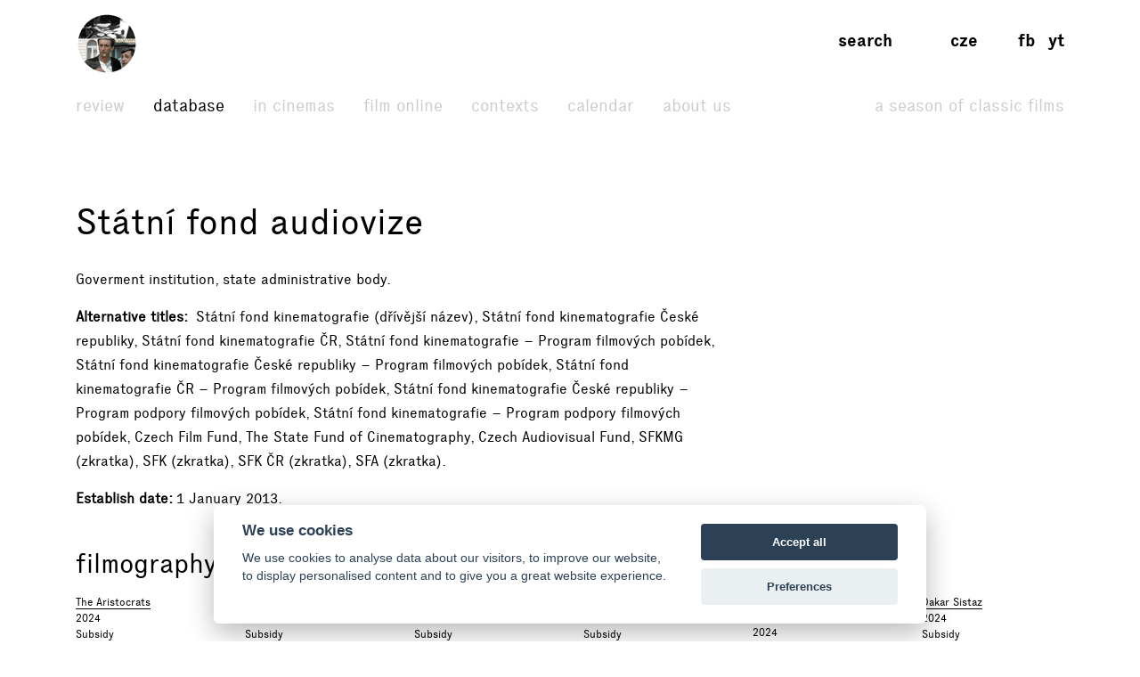

--- FILE ---
content_type: text/html; charset=UTF-8
request_url: https://www.filmovyprehled.cz/en/person/124966/statni-fond-kinematografie
body_size: 127068
content:
<!DOCTYPE html>
<html lang="en">
<head>
	<meta charset="utf-8">
	<meta name="viewport" content="width=device-width, initial-scale=1.0, maximum-scale=1.0">

        


        

    
                
        
    

    <title>Státní fond audiovize – Filmový přehled</title>
    <meta name="description" content="Goverment institution, state administrative body">


            <meta property="og:title" content="Státní fond audiovize – Filmový přehled">
<meta property="og:type" content="profile">
<meta property="og:url" content="https://www.filmovyprehled.cz/en/person/124966/statni-fond-kinematografie">
<meta property="og:image" content="https://www.filmovyprehled.cz/images/tpl/logo_square.png">
<meta property="og:description" content="Goverment institution, state administrative body">
<meta property="og:site_name" content="Filmový přehled">
<meta name="twitter:card" content="summary">
<meta name="twitter:site" content="@FilmovyPrehled">
<meta name="twitter:title" content="Státní fond audiovize – Filmový přehled">
<meta name="twitter:description" content="Goverment institution, state administrative body">
<meta name="twitter:image" content="https://www.filmovyprehled.cz/images/tpl/logo_square.png">
<meta name="twitter:url" content="https://www.filmovyprehled.cz/en/person/124966/statni-fond-kinematografie">
<meta itemprop="name" content="Státní fond audiovize – Filmový přehled">
<meta itemprop="description" content="Goverment institution, state administrative body">
<meta itemprop="image" content="https://www.filmovyprehled.cz/images/tpl/logo_square.png">

    

        <link rel="search" type="application/opensearchdescription+xml" title="Filmový přehled" href="http://www.filmovyprehled.cz/opensearch.xml">

    <link rel="apple-touch-icon-precomposed" sizes="57x57" href="/images/favicons/apple-touch-icon-57x57.png" />
<link rel="apple-touch-icon-precomposed" sizes="114x114" href="/images/favicons/apple-touch-icon-114x114.png" />
<link rel="apple-touch-icon-precomposed" sizes="72x72" href="/images/favicons/apple-touch-icon-72x72.png" />
<link rel="apple-touch-icon-precomposed" sizes="144x144" href="/images/favicons/apple-touch-icon-144x144.png" />
<link rel="apple-touch-icon-precomposed" sizes="60x60" href="/images/favicons/apple-touch-icon-60x60.png" />
<link rel="apple-touch-icon-precomposed" sizes="120x120" href="/images/favicons/apple-touch-icon-120x120.png" />
<link rel="apple-touch-icon-precomposed" sizes="76x76" href="/images/favicons/apple-touch-icon-76x76.png" />
<link rel="apple-touch-icon-precomposed" sizes="152x152" href="/images/favicons/apple-touch-icon-152x152.png" />
<link rel="icon" type="image/png" href="/images/favicons/favicon-196x196.png" sizes="196x196" />
<link rel="icon" type="image/png" href="/images/favicons/favicon-96x96.png" sizes="96x96" />
<link rel="icon" type="image/png" href="/images/favicons/favicon-32x32.png" sizes="32x32" />
<link rel="icon" type="image/png" href="/images/favicons/favicon-16x16.png" sizes="16x16" />
<link rel="icon" type="image/png" href="/images/favicons/favicon-128.png" sizes="128x128" />
<meta name="application-name" content="/images/favicons/&nbsp;"/>
<meta name="msapplication-TileColor" content="/images/favicons/#FFFFFF" />
<meta name="msapplication-TileImage" content="/images/favicons/mstile-144x144.png" />
<meta name="msapplication-square70x70logo" content="/images/favicons/mstile-70x70.png" />
<meta name="msapplication-square150x150logo" content="/images/favicons/mstile-150x150.png" />
<meta name="msapplication-wide310x150logo" content="/images/favicons/mstile-310x150.png" />
<meta name="msapplication-square310x310logo" content="/images/favicons/mstile-310x310.png" />

    <link rel="stylesheet" type="text/css" href="/build/main.css?v920260119">

    
    
<link rel="alternate" title="Revue Filmového přehledu" href="https://www.filmovyprehled.cz/en/rss/revue" type="application/rss+xml">
<link rel="alternate" title="Kalendář Filmového přehledu" href="https://www.filmovyprehled.cz/en/rss/kalendar" type="application/rss+xml">

    <script>
        var _globalLang = 'en';
        var _globalTranslations = [
            { key: 'lang', value: 'en' },
            { key: 'database:search:select2:genre', value: 'Genre' },
            { key: 'database:search:select2:select', value: 'Select' },
            { key: 'database:search:select2:credit_item', value: 'Credit' },
            { key: 'database:search:select2:credit_contact', value: 'Person' },
            { key: 'database:search:select2:country', value: 'Origin country' },
            { key: 'database:search:select2:typology', value: 'Typology' },
            { key: 'database:search:select2:profession', value: 'Profession' },
            { key: 'database:search:select2:type', value: 'Select type' },
            { key: 'database:search:select2:revue', value: 'Select type' },
            { key: 'database:search:select2:revue:author', value: 'Select author' },
            { key: 'database:search:select2:calendar', value: 'Select type' }
        ];
    </script>
</head>
<body>

	
<nav id="navbar-main" class="noscroll">
    <div class="navbar-collapse">

        <div class="navbar-container">

            <!-- logo -->
            <div class="navbar-logo-item">

                <div class="navbar-logo-wrap">
                    <div class="navbar-logo">
                                                <a href="/en"><img src="/build/images/fp-logo-animation.gif" class="anim-logo" alt="Filmový přehled"></a>
                    </div>

                    <!-- nav toggler -->
                    <button class="navbar-toggler">
                        <span class="navbar-toggler-icon"></span>
                    </button>
                </div>

            </div>


            <!-- menu -->
            <div class="navbar-menu-item">

                <div class="navbar-menu">
                    <ul class="navbar-menu-top-level active">
                        

<li>
    <a href="/en/revue">Review</a>

    <ul>
                                                    <li>
                    <a href="/en/revue/films">Films</a>
                </li>
                                            <li>
                    <a href="/en/revue/profiles">Profiles</a>
                </li>
                                            <li>
                    <a href="/en/revue/focus">Focus</a>
                </li>
                                            <li>
                    <a href="/en/revue/interviews">Interviews</a>
                </li>
                        </ul>

</li>


                        

<li class="active">
    <a href="/en/databaze">Database</a>
    <ul class="active">
            </ul>
</li>


                        <li>
                            <a href="/en/film-v-kine">In cinemas</a>
                        </li>

                       <li>
                            <a href="/en/film-online">Film online</a>
                        </li>

                        <li>
                            <a href="/en/kontexty">Contexts</a>
                        </li>

                        
                        

<li>
    <a href="/en/kalendar">Calendar</a>

    <ul>
                                                    <li>
                    <a href="/en/kalendar?calendar_types[]=events">Events</a>
                </li>
                                            <li>
                    <a href="/en/kalendar?calendar_types[]=projection">Projection</a>
                </li>
                                            <li>
                    <a href="/en/kalendar?calendar_types[]=award-ceremonies">Award Ceremonies</a>
                </li>
                        </ul>

</li>


                        


<li>
    <a href="/en/clanek/about-portal">About Us</a>

        <ul>
                    <li>
                <a href="/en/clanek/about-portal">About Portal</a>
            </li>
                    <li>
                <a href="/en/clanek/contact">Contact</a>
            </li>
            </ul>
    
</li>


                        <li class=" navbar-menu-silent-classic">
                            <a href="/en/season-of-classic-films">A Season of Classic Films</a>
                        </li>
                    </ul>
                </div>

            </div>


            <div class="navbar-aside-item">
                <div class="navbar-aside">
                    <!-- search -->
                    <div class="navbar-search">
                        <ul>
                            <li class="search-form-box">
                                <form action="/en/databaze" method="get" id="nav-search-form">
                                    <div class="search-input-wrapper">
                                        <input type="text" name="q" value="" placeholder="Search" class="search-input" maxlength="100">
                                        <a href="#" class="search-submit"><span>→</span></a>
                                        <a href="#" class="search-close"><span>x</span></a>
                                    </div>
                                </form>
                            </li>
                            <li class="search-button-box active">
                                <a href="#" id="nav-search-button">Search</a>
                            </li>
                        </ul>
                    </div>

                    <!-- lang -->
                    <div class="navbar-lang">
                        <ul>
                                                            <li><a href="/cs">cze</a></li>
                                                                                </ul>
                    </div>

                    <!-- social -->
                    <div class="navbar-social">
                        <ul>
                            <li><a href="https://www.facebook.com/FilmovyPrehled" target="_blank" title="Facebook Filmový přehled">fb</a></li>
                            <li><a href="https://www.youtube.com/playlist?list=PLCvUgDACuTODsw-VkulsHdmCJjRV9gRS9" target="_blank" title="YouTube Filmový přehled">yt</a></li>
                        </ul>
                    </div>
                </div>
            </div>

        </div>

    </div><!-- /navbar-collapse -->
</nav>

<!-- fixed gradient bg -->
<div id="navbar-bg"></div>

    

<div class="container">

	<div class="row db-film-header-section">
		<div class="col-12 col-lg-8">
            <h1>
                Státní fond audiovize
            </h1>

            <div class="item-details">
                <div>Goverment institution, state administrative body</div>
            </div>

                                    <div class="item-details">
                <div>
                    <h3>Alternative titles</h3> Státní fond kinematografie (dřívější název),  Státní fond kinematografie České republiky,  Státní fond kinematografie ČR,  Státní fond kinematografie – Program filmových pobídek,  Státní fond kinematografie České republiky – Program filmových pobídek,  Státní fond kinematografie ČR – Program filmových pobídek,  Státní fond kinematografie České republiky – Program podpory filmových pobídek,  Státní fond kinematografie – Program podpory filmových pobídek,  Czech Film Fund,  The State Fund of Cinematography,  Czech Audiovisual Fund,  SFKMG (zkratka),  SFK (zkratka),  SFK ČR (zkratka),  SFA (zkratka)</div>
            </div>
            
            <div class="item-details">
                                    <div><h3>Establish date</h3>1 January 2013</div>
                                            </div>

            
            		</div>
	</div>
    <!-- /row person details -->


    <div class="row db-film-section db-film-credits-section film-credits-filmography">
        <div class="col-12">
            <h2>Filmography</h2>

            <div class="row" id="company-filmography-list-target">
                                                            <div class="col-6 col-md-3 col-lg-2"><div class="credit-item"><h3><a href="/en/film/402314/the-aristocrats">The Aristocrats</a></h3><p>
                2024
            </p><p><span class="comma">Subsidy</span></p><p>
                Program filmových pobídek
            </p></div></div>
                                            <div class="col-6 col-md-3 col-lg-2"><div class="credit-item"><h3><a href="/en/film/402392/karlos">Karlos</a></h3><p>
                2024
            </p><p><span class="comma">Subsidy</span></p><p>
                Program filmových pobídek
            </p></div></div>
                                            <div class="col-6 col-md-3 col-lg-2"><div class="credit-item"><h3><a href="/en/film/402407/the-actress">The Actress</a></h3><p>
                2024
            </p><p><span class="comma">Subsidy</span></p></div></div>
                                            <div class="col-6 col-md-3 col-lg-2"><div class="credit-item"><h3><a href="/en/film/402475/dajori">Dajori</a></h3><p>
                2024
            </p><p><span class="comma">Subsidy</span></p></div></div>
                                            <div class="col-6 col-md-3 col-lg-2"><div class="credit-item"><h3><a href="/en/film/402511/czechoslovak-architecture-5889">Czechoslovak Architecture 58–89</a></h3><p>
                2024
            </p><p><span class="comma">Subsidy</span></p><p>
                Program filmových pobídek
            </p></div></div>
                                            <div class="col-6 col-md-3 col-lg-2"><div class="credit-item"><h3><a href="/en/film/402515/dakar-sistaz">Dakar Sistaz</a></h3><p>
                2024
            </p><p><span class="comma">Subsidy</span></p></div></div>
                                            <div class="col-6 col-md-3 col-lg-2"><div class="credit-item"><h3><a href="/en/film/402284/island">Island</a></h3><p>
                2023
            </p><p><span class="comma">Subsidy</span></p><p>
                Program filmových pobídek
            </p></div></div>
                                            <div class="col-6 col-md-3 col-lg-2"><div class="credit-item"><h3><a href="/en/film/402359/the-world-according-to-my-dad">The World According to My Dad</a></h3><p>
                2023
            </p><p><span class="comma">Subsidy</span></p></div></div>
                                            <div class="col-6 col-md-3 col-lg-2"><div class="credit-item"><h3><a href="/en/film/402366/restore-point">Restore Point</a></h3><p>
                2023
            </p><p><span class="comma">Subsidy</span></p><p>
                Program filmových pobídek
            </p></div></div>
                                            <div class="col-6 col-md-3 col-lg-2"><div class="credit-item"><h3><a href="/en/film/402369/snake-gas">Snake Gas</a></h3><p>
                2023
            </p><p><span class="comma">Subsidy</span></p><p>
                Program filmových pobídek
            </p></div></div>
                                            <div class="col-6 col-md-3 col-lg-2"><div class="credit-item"><h3><a href="/en/film/402375/tony-shelly-and-the-magic-light">Tony, Shelly and the Magic Light</a></h3><p>
                2023
            </p><p><span class="comma">Subsidy</span></p><p>
                Program filmových pobídek
            </p></div></div>
                                            <div class="col-6 col-md-3 col-lg-2"><div class="credit-item"><h3><a href="/en/film/402376/we-have-never-been-modern">We Have Never Been Modern</a></h3><p>
                2023
            </p><p><span class="comma">Subsidy</span></p><p>
                Program filmových pobídek
            </p></div></div>
                                            <div class="col-6 col-md-3 col-lg-2"><div class="credit-item"><h3><a href="/en/film/402384/havel-speaking-can-you-hear-me">Havel Speaking, Can You Hear Me?</a></h3><p>
                2023
            </p><p><span class="comma">Subsidy</span></p><p>
                Program filmových pobídek
            </p></div></div>
                                            <div class="col-6 col-md-3 col-lg-2"><div class="credit-item"><h3><a href="/en/film/402386/a-sensitive-person">A Sensitive Person</a></h3><p>
                2023
            </p><p><span class="comma">Subsidy</span></p><p>
                Program filmových pobídek
            </p></div></div>
                                            <div class="col-6 col-md-3 col-lg-2"><div class="credit-item"><h3><a href="/en/film/402387/blix-not-bombs">Blix Not Bombs</a></h3><p>
                2023
            </p><p><span class="comma">Subsidy</span></p></div></div>
                                            <div class="col-6 col-md-3 col-lg-2"><div class="credit-item"><h3><a href="/en/film/402394/you-will-never-see-it-all">You Will Never See It All</a></h3><p>
                2023
            </p><p><span class="comma">Subsidy</span></p></div></div>
                                            <div class="col-6 col-md-3 col-lg-2"><div class="credit-item"><h3><a href="/en/film/402403/hungry-bear-tales-to-the-pole">Hungry Bear Tales: To the Pole!</a></h3><p>
                2023
            </p><p><span class="comma">Subsidy</span></p><p>
                Program filmových pobídek
            </p></div></div>
                                            <div class="col-6 col-md-3 col-lg-2"><div class="credit-item"><h3><a href="/en/film/402463/annaismissing">#annaismissing</a></h3><p>
                2023
            </p><p><span class="comma">Subsidy</span></p></div></div>
                                            <div class="col-6 col-md-3 col-lg-2"><div class="credit-item"><h3><a href="/en/film/402505/role-mode">Role Mode</a></h3><p>
                2023
            </p><p><span class="comma">Subsidy</span></p></div></div>
                                            <div class="col-6 col-md-3 col-lg-2"><div class="credit-item"><h3><a href="/en/film/402553/olympic-halftme">Olympic Halft:me</a></h3><p>
                2023
            </p><p><span class="comma">Subsidy</span></p></div></div>
                                            <div class="col-6 col-md-3 col-lg-2"><div class="credit-item"><h3><a href="/en/film/402377/eastern-front">Eastern Front</a></h3><p>
                2023
            </p><p><span class="comma">Subsidy</span></p></div></div>
                                            <div class="col-6 col-md-3 col-lg-2"><div class="credit-item"><h3><a href="/en/film/402374/photophobia">Photophobia</a></h3><p>
                2023
            </p><p><span class="comma">Subsidy</span></p><p>
                Program filmových pobídek
            </p></div></div>
                                            <div class="col-6 col-md-3 col-lg-2"><div class="credit-item"><h3><a href="/en/film/402166/identity-es">Identity ES</a></h3><p>
                2022
            </p><p><span class="comma">Subsidy</span></p><p>
                Program filmových pobídek
            </p></div></div>
                                            <div class="col-6 col-md-3 col-lg-2"><div class="credit-item"><h3><a href="/en/film/402173/mans-world">Man′s World</a></h3><p>
                2022
            </p><p><span class="comma">Subsidy</span></p><p>
                Program filmových pobídek
            </p></div></div>
                                            <div class="col-6 col-md-3 col-lg-2"><div class="credit-item"><h3><a href="/en/film/402176/emergency-situation">Emergency Situation</a></h3><p>
                2022
            </p><p><span class="comma">Subsidy</span></p><p>
                Program filmových povídek
            </p></div></div>
                                            <div class="col-6 col-md-3 col-lg-2"><div class="credit-item"><h3><a href="/en/film/402204/when-the-lion-roars">When the Lion Roars</a></h3><p>
                2022
            </p><p><span class="comma">Subsidy</span></p></div></div>
                                            <div class="col-6 col-md-3 col-lg-2"><div class="credit-item"><h3><a href="/en/film/402218/wild-prague">Wild Prague</a></h3><p>
                2022
            </p><p><span class="comma">Subsidy</span></p><p>
                Program filmových pobídek
            </p></div></div>
                                            <div class="col-6 col-md-3 col-lg-2"><div class="credit-item"><h3><a href="/en/film/402223/suzie-in-the-garden">Suzie in the Garden</a></h3><p>
                2022
            </p><p><span class="comma">Subsidy</span></p></div></div>
                                            <div class="col-6 col-md-3 col-lg-2"><div class="credit-item"><h3><a href="/en/film/402224/mimi-lisa-the-garden">Mimi &amp; Lisa – The Garden</a></h3><p>
                2022
            </p><p><span class="comma">Subsidy</span></p></div></div>
                                            <div class="col-6 col-md-3 col-lg-2"><div class="credit-item"><h3><a href="/en/film/402228/adam-ondra-pushing-the-limits">Adam Ondra: Pushing the Limits</a></h3><p>
                2022
            </p><p><span class="comma">Subsidy</span></p><p>
                Program filmových pobídek
            </p></div></div>
                                            <div class="col-6 col-md-3 col-lg-2"><div class="credit-item"><h3><a href="/en/film/402232/lavi">Lavi</a></h3><p>
                2022
            </p><p><span class="comma">Subsidy</span></p><p>
                Program filmových pobídek
            </p></div></div>
                                            <div class="col-6 col-md-3 col-lg-2"><div class="credit-item"><h3><a href="/en/film/402234/big-opening">Big Opening</a></h3><p>
                2022
            </p><p><span class="comma">Subsidy</span></p><p>
                Program filmových pobídek
            </p></div></div>
                                            <div class="col-6 col-md-3 col-lg-2"><div class="credit-item"><h3><a href="/en/film/402239/madame-president">Madame President</a></h3><p>
                2022
            </p><p><span class="comma">Subsidy</span></p><p>
                Program filmových pobídek
            </p></div></div>
                                            <div class="col-6 col-md-3 col-lg-2"><div class="credit-item"><h3><a href="/en/film/402246/hadkovi">Hádkovi</a></h3><p>
                2022
            </p><p><span class="comma">Subsidy</span></p><p>
                Program filmových pobídek
            </p></div></div>
                                            <div class="col-6 col-md-3 col-lg-2"><div class="credit-item"><h3><a href="/en/film/402248/prince-mamas-boy">Prince Mama&#039;s Boy</a></h3><p>
                2022
            </p><p><span class="comma">Subsidy</span></p></div></div>
                                            <div class="col-6 col-md-3 col-lg-2"><div class="credit-item"><h3><a href="/en/film/402249/art-talent-show">Art Talent Show</a></h3><p>
                2022
            </p><p><span class="comma">Subsidy</span></p></div></div>
                                            <div class="col-6 col-md-3 col-lg-2"><div class="credit-item"><h3><a href="/en/film/402253/arved">Arved</a></h3><p>
                2022
            </p><p><span class="comma">Subsidy</span></p><p>
                Program filmových pobídek
            </p></div></div>
                                            <div class="col-6 col-md-3 col-lg-2"><div class="credit-item"><h3><a href="/en/film/402256/michael-kocab-rocker-vs-politician">Michael Kocáb – Rocker vs. Politician</a></h3><p>
                2022
            </p><p><span class="comma">Subsidy</span></p><p>
                Program filmových pobídek
            </p></div></div>
                                            <div class="col-6 col-md-3 col-lg-2"><div class="credit-item"><h3><a href="/en/film/402259/the-ballad-of-piargy">The Ballad of Piargy</a></h3><p>
                2022
            </p><p><span class="comma">Subsidy</span></p></div></div>
                                            <div class="col-6 col-md-3 col-lg-2"><div class="credit-item"><h3><a href="/en/film/402260/homies">Homies</a></h3><p>
                2022
            </p><p><span class="comma">Subsidy</span></p></div></div>
                                            <div class="col-6 col-md-3 col-lg-2"><div class="credit-item"><h3><a href="/en/film/402262/borders-of-love">Borders of Love</a></h3><p>
                2022
            </p><p><span class="comma">Subsidy</span></p></div></div>
                                            <div class="col-6 col-md-3 col-lg-2"><div class="credit-item"><h3><a href="/en/film/402264/shadowplay">Shadowplay</a></h3><p>
                2022
            </p><p><span class="comma">Subsidy</span></p><p>
                Program filmových pobídek
            </p></div></div>
                                            <div class="col-6 col-md-3 col-lg-2"><div class="credit-item"><h3><a href="/en/film/402266/good-old-czechs">Good Old Czechs</a></h3><p>
                2022
            </p><p><span class="comma">Subsidy</span></p></div></div>
                                            <div class="col-6 col-md-3 col-lg-2"><div class="credit-item"><h3><a href="/en/film/402283/erhart">Erhart</a></h3><p>
                2022
            </p><p><span class="comma">Subsidy</span></p></div></div>
                                            <div class="col-6 col-md-3 col-lg-2"><div class="credit-item"><h3><a href="/en/film/402288/say-it-by-dog">Say It By Dog</a></h3><p>
                2022
            </p><p><span class="comma">Subsidy</span></p><p>
                Program filmových pobídek
            </p></div></div>
                                            <div class="col-6 col-md-3 col-lg-2"><div class="credit-item"><h3><a href="/en/film/402291/those-who-dance-in-the-dark">Those Who Dance in the Dark</a></h3><p>
                2022
            </p><p><span class="comma">Subsidy</span></p></div></div>
                                            <div class="col-6 col-md-3 col-lg-2"><div class="credit-item"><h3><a href="/en/film/402292/patchwork-family">Patchwork Family</a></h3><p>
                2022
            </p><p><span class="comma">Subsidy</span></p><p>
                Program filmových pobídek
            </p></div></div>
                                            <div class="col-6 col-md-3 col-lg-2"><div class="credit-item"><h3><a href="/en/film/402308/il-boemo">Il Boemo</a></h3><p>
                2022
            </p><p><span class="comma">Subsidy</span></p><p>
                Program filmových pobídek
            </p></div></div>
                                            <div class="col-6 col-md-3 col-lg-2"><div class="credit-item"><h3><a href="/en/film/402313/banger">Banger.</a></h3><p>
                2022
            </p><p><span class="comma">Subsidy</span></p></div></div>
                                            <div class="col-6 col-md-3 col-lg-2"><div class="credit-item"><h3><a href="/en/film/402349/the-unbalanced">The Unbalanced</a></h3><p>
                2022
            </p><p><span class="comma">Subsidy</span></p></div></div>
                                            <div class="col-6 col-md-3 col-lg-2"><div class="credit-item"><h3><a href="/en/film/402351/female-factor">Female Factor</a></h3><p>
                2022
            </p><p><span class="comma">Subsidy</span></p><p>
                Program filmových pobídek
            </p></div></div>
                                            <div class="col-6 col-md-3 col-lg-2"><div class="credit-item"><h3><a href="/en/film/402356/birthday-wishes">Birthday Wishes</a></h3><p>
                2022
            </p><p><span class="comma">Subsidy</span></p><p>
                Program filmových pobídek
            </p></div></div>
                                            <div class="col-6 col-md-3 col-lg-2"><div class="credit-item"><h3><a href="/en/film/402363/happily-ever-after">Happily Ever After</a></h3><p>
                2022
            </p><p><span class="comma">Subsidy</span></p><p>
                Program filmových pobídek
            </p></div></div>
                                            <div class="col-6 col-md-3 col-lg-2"><div class="credit-item"><h3><a href="/en/film/402367/buko">Buko</a></h3><p>
                2022
            </p><p><span class="comma">Subsidy</span></p><p>
                Program filmových pobídek
            </p></div></div>
                                            <div class="col-6 col-md-3 col-lg-2"><div class="credit-item"><h3><a href="/en/film/402368/grand-prix">Grand Prix</a></h3><p>
                2022
            </p><p><span class="comma">Subsidy</span></p><p>
                Program filmových pobídek
            </p></div></div>
                                            <div class="col-6 col-md-3 col-lg-2"><div class="credit-item"><h3><a href="/en/film/402370/the-head-of-the-tribe">The Head of the Tribe</a></h3><p>
                2022
            </p><p><span class="comma">Subsidy</span></p><p>
                Program filmových pobídek
            </p></div></div>
                                            <div class="col-6 col-md-3 col-lg-2"><div class="credit-item"><h3><a href="/en/film/402372/the-word">The Word</a></h3><p>
                2022
            </p><p><span class="comma">Subsidy</span></p><p>
                Program filmových pobídek
            </p></div></div>
                                            <div class="col-6 col-md-3 col-lg-2"><div class="credit-item"><h3><a href="/en/film/402378/the-investigator">The Investigator</a></h3><p>
                2022
            </p><p><span class="comma">Subsidy</span></p></div></div>
                                            <div class="col-6 col-md-3 col-lg-2"><div class="credit-item"><h3><a href="/en/film/402391/the-killing-of-a-journalist">The Killing of a Journalist</a></h3><p>
                2022
            </p><p><span class="comma">Subsidy</span></p></div></div>
                                            <div class="col-6 col-md-3 col-lg-2"><div class="credit-item"><h3><a href="/en/film/402393/kapr-code">Kapr Code</a></h3><p>
                2022
            </p><p><span class="comma">Subsidy</span></p></div></div>
                                            <div class="col-6 col-md-3 col-lg-2"><div class="credit-item"><h3><a href="/en/film/402474/bethlehem-light">Bethlehem Light</a></h3><p>
                2022
            </p><p><span class="comma">Subsidy</span></p><p>
                Program filmových pobídek
            </p></div></div>
                                            <div class="col-6 col-md-3 col-lg-2"><div class="credit-item"><h3><a href="/en/film/402501/the-visitors">The Visitors</a></h3><p>
                2022
            </p><p><span class="comma">Subsidy</span></p></div></div>
                                            <div class="col-6 col-md-3 col-lg-2"><div class="credit-item"><h3><a href="/en/film/402550/the-chambermaid">The Chambermaid</a></h3><p>
                2022
            </p><p><span class="comma">Subsidy</span></p><p>
                Program filmových pobídek
            </p></div></div>
                                            <div class="col-6 col-md-3 col-lg-2"><div class="credit-item"><h3><a href="/en/film/402558/barcarole">Barcarole</a></h3><p>
                2022
            </p><p><span class="comma">Subsidy</span></p></div></div>
                                            <div class="col-6 col-md-3 col-lg-2"><div class="credit-item"><h3><a href="/en/film/402240/medieval">Medieval</a></h3><p>
                2022
            </p><p><span class="comma">Subsidy</span></p><p>
                Program filmových pobídek
            </p></div></div>
                                            <div class="col-6 col-md-3 col-lg-2"><div class="credit-item"><h3><a href="/en/film/402371/avalanche-of-love">Avalanche of Love</a></h3><p>
                2022
            </p><p><span class="comma">Subsidy</span></p></div></div>
                                            <div class="col-6 col-md-3 col-lg-2"><div class="credit-item"><h3><a href="/en/film/402385/a-czechoslovak-fairy-tale">A Czechoslovak Fairy Tale</a></h3><p>
                2022
            </p><p><span class="comma">Subsidy</span></p></div></div>
                                            <div class="col-6 col-md-3 col-lg-2"><div class="credit-item"><h3><a href="/en/film/402119/reconstruction-of-the-occupation">Reconstruction of the Occupation</a></h3><p>
                2021
            </p><p><span class="comma">Subsidy</span></p></div></div>
                                            <div class="col-6 col-md-3 col-lg-2"><div class="credit-item"><h3><a href="/en/film/402120/every-single-minute">Every Single Minute</a></h3><p>
                2021
            </p><p><span class="comma">Subsidy</span></p><p>
                Program filmových pobídek
            </p></div></div>
                                            <div class="col-6 col-md-3 col-lg-2"><div class="credit-item"><h3><a href="/en/film/402124/a-marriage">A Marriage</a></h3><p>
                2021
            </p><p><span class="comma">Subsidy</span></p></div></div>
                                            <div class="col-6 col-md-3 col-lg-2"><div class="credit-item"><h3><a href="/en/film/402138/spliff-up-and-split">Spliff-up and Split</a></h3><p>
                2021
            </p><p><span class="comma">Subsidy</span></p><p>
                Program filmových pobídek
            </p></div></div>
                                            <div class="col-6 col-md-3 col-lg-2"><div class="credit-item"><h3><a href="/en/film/402139/martin-and-the-magical-forest">Martin and the Magical Forest</a></h3><p>
                2021
            </p><p><span class="comma">Subsidy</span></p><p>
                Program filmových pobídek
            </p></div></div>
                                            <div class="col-6 col-md-3 col-lg-2"><div class="credit-item"><h3><a href="/en/film/402143/mistakes">Mistakes</a></h3><p>
                2021
            </p><p><span class="comma">Subsidy</span></p><p>
                Program filmových pobídek
            </p></div></div>
                                            <div class="col-6 col-md-3 col-lg-2"><div class="credit-item"><h3><a href="/en/film/402154/bird-atlas">Bird Atlas</a></h3><p>
                2021
            </p><p><span class="comma">Subsidy</span></p><p>
                Program filmových pobídek
            </p></div></div>
                                            <div class="col-6 col-md-3 col-lg-2"><div class="credit-item"><h3><a href="/en/film/402160/how-i-became-a-partisan">How I Became a Partisan</a></h3><p>
                2021
            </p><p><span class="comma">Subsidy</span></p></div></div>
                                            <div class="col-6 col-md-3 col-lg-2"><div class="credit-item"><h3><a href="/en/film/402174/the-old-blunderbuss-mystery-2">The Old Blunderbuss Mystery 2</a></h3><p>
                2021
            </p><p><span class="comma">Subsidy</span></p><p>
                Program filmových pobídek
            </p></div></div>
                                            <div class="col-6 col-md-3 col-lg-2"><div class="credit-item"><h3><a href="/en/film/402179/saving-one-who-was-dead">Saving One Who Was Dead</a></h3><p>
                2021
            </p><p><span class="comma">Subsidy</span></p><p>
                Program filmových pobídek
            </p></div></div>
                                            <div class="col-6 col-md-3 col-lg-2"><div class="credit-item"><h3><a href="/en/film/402085/heaven">Heaven</a></h3><p>
                2021
            </p><p><span class="comma">Subsidy</span></p></div></div>
                                            <div class="col-6 col-md-3 col-lg-2"><div class="credit-item"><h3><a href="/en/film/402114/jan-werich-if-somebody-already-is">Jan Werich: If Somebody Already Is</a></h3><p>
                2021
            </p><p><span class="comma">Subsidy</span></p><p>
                Program filmových pobídek
            </p></div></div>
                                            <div class="col-6 col-md-3 col-lg-2"><div class="credit-item"><h3><a href="/en/film/402116/peculiarity-of-fishermans-soul">Peculiarity of Fishermanʹs Soul</a></h3><p>
                2021
            </p><p><span class="comma">Subsidy</span></p></div></div>
                                            <div class="col-6 col-md-3 col-lg-2"><div class="credit-item"><h3><a href="/en/film/402118/the-law-of-love">The Law of Love</a></h3><p>
                2021
            </p><p><span class="comma">Subsidy</span></p></div></div>
                                            <div class="col-6 col-md-3 col-lg-2"><div class="credit-item"><h3><a href="/en/film/402123/intensive-life-unit">Intensive Life Unit</a></h3><p>
                2021
            </p><p><span class="comma">Subsidy</span></p><p>
                Program filmových pobídek
            </p></div></div>
                                            <div class="col-6 col-md-3 col-lg-2"><div class="credit-item"><h3><a href="/en/film/402125/at-full-throttle">At Full Throttle</a></h3><p>
                2021
            </p><p><span class="comma">Subsidy</span></p></div></div>
                                            <div class="col-6 col-md-3 col-lg-2"><div class="credit-item"><h3><a href="/en/film/402132/milan-kundera-from-the-joke-to-insignificance">Milan Kundera: From the Joke to Insignificance</a></h3><p>
                2021
            </p><p><span class="comma">Subsidy</span></p><p>
                Program filmových pobídek
            </p></div></div>
                                            <div class="col-6 col-md-3 col-lg-2"><div class="credit-item"><h3><a href="/en/film/402144/bet-on-friendship">Bet on Friendship</a></h3><p>
                2021
            </p><p><span class="comma">Subsidy</span></p><p>
                Program filmových pobídek
            </p></div></div>
                                            <div class="col-6 col-md-3 col-lg-2"><div class="credit-item"><h3><a href="/en/film/402146/dreams-about-stray-cats">Dreams About Stray Cats</a></h3><p>
                2021
            </p><p><span class="comma">Subsidy</span></p></div></div>
                                            <div class="col-6 col-md-3 col-lg-2"><div class="credit-item"><h3><a href="/en/film/402147/gump-the-dog-that-taught-people-how-to-live">Gump – The Dog That Taught People How to Live</a></h3><p>
                2021
            </p><p><span class="comma">Subsidy</span></p><p>
                Program filmových pobídek
            </p></div></div>
                                            <div class="col-6 col-md-3 col-lg-2"><div class="credit-item"><h3><a href="/en/film/402151/let-there-be-water">Let There Be Water!</a></h3><p>
                2021
            </p><p><span class="comma">Subsidy</span></p><p>
                Program filmových pobídek
            </p></div></div>
                                            <div class="col-6 col-md-3 col-lg-2"><div class="credit-item"><h3><a href="/en/film/402152/only-for-tereza">Only for Tereza</a></h3><p>
                2021
            </p><p><span class="comma">Subsidy</span></p><p>
                Program filmových pobídek
            </p></div></div>
                                            <div class="col-6 col-md-3 col-lg-2"><div class="credit-item"><h3><a href="/en/film/402153/two-ships">Two Ships</a></h3><p>
                2021
            </p><p><span class="comma">Subsidy</span></p><p>
                Program filmových pobídek
            </p></div></div>
                                            <div class="col-6 col-md-3 col-lg-2"><div class="credit-item"><h3><a href="/en/film/402155/krystof">Kryštof</a></h3><p>
                2021
            </p><p><span class="comma">Subsidy</span></p><p>
                Program filmových pobídek
            </p></div></div>
                                            <div class="col-6 col-md-3 col-lg-2"><div class="credit-item"><h3><a href="/en/film/402156/the-art-of-passion">The Art of Passion</a></h3><p>
                2021
            </p><p><span class="comma">Subsidy</span></p><p>
                Program filmových pobídek
            </p></div></div>
                                            <div class="col-6 col-md-3 col-lg-2"><div class="credit-item"><h3><a href="/en/film/402157/occupation">Occupation</a></h3><p>
                2021
            </p><p><span class="comma">Subsidy</span></p></div></div>
                                            <div class="col-6 col-md-3 col-lg-2"><div class="credit-item"><h3><a href="/en/film/402158/shoky-morthy-last-big-thing">Shoky &amp; Morthy: Last Big Thing</a></h3><p>
                2021
            </p><p><span class="comma">Subsidy</span></p><p>
                Program filmových pobídek
            </p></div></div>
                                            <div class="col-6 col-md-3 col-lg-2"><div class="credit-item"><h3><a href="/en/film/402165/out-in-force">Out in Force</a></h3><p>
                2021
            </p><p><span class="comma">Subsidy</span></p></div></div>
                                            <div class="col-6 col-md-3 col-lg-2"><div class="credit-item"><h3><a href="/en/film/402175/my-sunny-mad">My Sunny Mad</a></h3><p>
                2021
            </p><p><span class="comma">Subsidy</span></p><p>
                Program filmových pobídek
            </p></div></div>
                                            <div class="col-6 col-md-3 col-lg-2"><div class="credit-item"><h3><a href="/en/film/402183/adored">Adored</a></h3><p>
                2021
            </p><p><span class="comma">Subsidy</span></p><p>
                Program filmových pobídek
            </p></div></div>
                                            <div class="col-6 col-md-3 col-lg-2"><div class="credit-item"><h3><a href="/en/film/402220/diary-of-a-modern-dad">Diary of a Modern Dad</a></h3><p>
                2021
            </p><p><span class="comma">Subsidy</span></p><p>
                Program filmových pobídek
            </p></div></div>
                                            <div class="col-6 col-md-3 col-lg-2"><div class="credit-item"><h3><a href="/en/film/402237/lost-in-paradise">Lost in Paradise</a></h3><p>
                2021
            </p><p><span class="comma">Subsidy</span></p></div></div>
                                            <div class="col-6 col-md-3 col-lg-2"><div class="credit-item"><h3><a href="/en/film/402238/in-the-coffee-grinder">In the Coffee-Grinder</a></h3><p>
                2021
            </p><p><span class="comma">Subsidy</span></p></div></div>
                                            <div class="col-6 col-md-3 col-lg-2"><div class="credit-item"><h3><a href="/en/film/402244/love-on-the-spikes">Love on the Spikes</a></h3><p>
                2021
            </p><p><span class="comma">Subsidy</span></p><p>
                Program filmových pobídek
            </p></div></div>
                                            <div class="col-6 col-md-3 col-lg-2"><div class="credit-item"><h3><a href="/en/film/402245/a-late-dinner">A Late Dinner</a></h3><p>
                2021
            </p><p><span class="comma">Subsidy</span></p><p>
                Program filmových pobídek
            </p></div></div>
                                            <div class="col-6 col-md-3 col-lg-2"><div class="credit-item"><h3><a href="/en/film/402250/mothers">Mothers</a></h3><p>
                2021
            </p><p><span class="comma">Subsidy</span></p><p>
                Program filmových pobídek
            </p></div></div>
                                            <div class="col-6 col-md-3 col-lg-2"><div class="credit-item"><h3><a href="/en/film/402258/blood-kin">Blood Kin</a></h3><p>
                2021
            </p><p><span class="comma">Subsidy</span></p></div></div>
                                            <div class="col-6 col-md-3 col-lg-2"><div class="credit-item"><h3><a href="/en/film/402380/miracle">Miracle</a></h3><p>
                2021
            </p><p><span class="comma">Subsidy</span></p></div></div>
                                            <div class="col-6 col-md-3 col-lg-2"><div class="credit-item"><h3><a href="/en/film/402414/zatopek">Zatopek</a></h3><p>
                2021
            </p><p><span class="comma">Subsidy</span></p><p>
                Program filmových pobídek
            </p></div></div>
                                            <div class="col-6 col-md-3 col-lg-2"><div class="credit-item"><h3><a href="/en/film/402219/the-way-home">The Way Home</a></h3><p>
                2021
            </p><p><span class="comma">Subsidy</span></p><p>
                Program filmových pobídek
            </p></div></div>
                                            <div class="col-6 col-md-3 col-lg-2"><div class="credit-item"><h3><a href="/en/film/402168/even-mice-belong-in-heaven">Even Mice Belong in Heaven</a></h3><p>
                2021
            </p><p><span class="comma">Subsidy</span></p><p>
                Program filmových pobídek
            </p></div></div>
                                            <div class="col-6 col-md-3 col-lg-2"><div class="credit-item"><h3><a href="/en/film/402373/bad-luck-banging-or-loony-porn">Bad Luck Banging or Loony Porn</a></h3><p>
                2021
            </p><p><span class="comma">Subsidy</span></p></div></div>
                                            <div class="col-6 col-md-3 col-lg-2"><div class="credit-item"><h3><a href="/en/film/402395/voices-from-the-fire">Voices from the Fire</a></h3><p>
                2021
            </p><p><span class="comma">Subsidy</span></p><p>
                Program filmových pobídek
            </p></div></div>
                                            <div class="col-6 col-md-3 col-lg-2"><div class="credit-item"><h3><a href="/en/film/402030/caught-in-the-net">Caught in the Net</a></h3><p>
                2020
            </p><p><span class="comma">Subsidy</span></p><p>
                Program filmových pobídek
            </p></div></div>
                                            <div class="col-6 col-md-3 col-lg-2"><div class="credit-item"><h3><a href="/en/film/402031/caught-in-the-net-behind-school">Caught in the Net: Behind School</a></h3><p>
                2020
            </p><p><span class="comma">Subsidy</span></p><p>
                Program filmových pobídek
            </p></div></div>
                                            <div class="col-6 col-md-3 col-lg-2"><div class="credit-item"><h3><a href="/en/film/402064/meky">Meky</a></h3><p>
                2020
            </p><p><span class="comma">Subsidy</span></p><p>
                Program filmových pobídek
            </p></div></div>
                                            <div class="col-6 col-md-3 col-lg-2"><div class="credit-item"><h3><a href="/en/film/402068/the-grapes-3">The Grapes 3</a></h3><p>
                2020
            </p><p><span class="comma">Subsidy</span></p><p>
                Program filmových pobídek
            </p></div></div>
                                            <div class="col-6 col-md-3 col-lg-2"><div class="credit-item"><h3><a href="/en/film/402069/havel">Havel</a></h3><p>
                2020
            </p><p><span class="comma">Subsidy</span></p><p>
                Program filmových pobídek
            </p></div></div>
                                            <div class="col-6 col-md-3 col-lg-2"><div class="credit-item"><h3><a href="/en/film/402080/hungry-bear-tales">Hungry Bear Tales</a></h3><p>
                2020
            </p><p><span class="comma">Subsidy</span></p><p>
                Program filmových pobídek
            </p></div></div>
                                            <div class="col-6 col-md-3 col-lg-2"><div class="credit-item"><h3><a href="/en/film/402081/caught-in-the-net">Caught in the Net</a></h3><p>
                2020
            </p><p><span class="comma">Subsidy</span></p><p>
                Program filmových pobídek
            </p></div></div>
                                            <div class="col-6 col-md-3 col-lg-2"><div class="credit-item"><h3><a href="/en/film/402082/alchemical-furnace">Alchemical Furnace</a></h3><p>
                2020
            </p><p><span class="comma">Subsidy</span></p><p>
                Program filmových pobídek
            </p></div></div>
                                            <div class="col-6 col-md-3 col-lg-2"><div class="credit-item"><h3><a href="/en/film/402083/traces-of-a-landscape">Traces of a Landscape</a></h3><p>
                2020
            </p><p><span class="comma">Subsidy</span></p></div></div>
                                            <div class="col-6 col-md-3 col-lg-2"><div class="credit-item"><h3><a href="/en/film/402091/princess-cursed-in-time">Princess Cursed in Time</a></h3><p>
                2020
            </p><p><span class="comma">Subsidy</span></p><p>
                Program filmových pobídek
            </p></div></div>
                                            <div class="col-6 col-md-3 col-lg-2"><div class="credit-item"><h3><a href="/en/film/402094/sweethearts">Sweethearts</a></h3><p>
                2020
            </p><p><span class="comma">Subsidy</span></p><p>
                Program filmových pobídek
            </p></div></div>
                                            <div class="col-6 col-md-3 col-lg-2"><div class="credit-item"><h3><a href="/en/film/402095/the-banger">The Banger</a></h3><p>
                2020
            </p><p><span class="comma">Subsidy</span></p><p>
                Program filmových pobídek
            </p></div></div>
                                            <div class="col-6 col-md-3 col-lg-2"><div class="credit-item"><h3><a href="/en/film/402096/daria">Daria</a></h3><p>
                2020
            </p><p><span class="comma">Subsidy</span></p><p>
                Program filmových pobídek
            </p></div></div>
                                            <div class="col-6 col-md-3 col-lg-2"><div class="credit-item"><h3><a href="/en/film/402099/the-pack">The Pack</a></h3><p>
                2020
            </p><p><span class="comma">Subsidy</span></p><p>
                Program filmových pobídek
            </p></div></div>
                                            <div class="col-6 col-md-3 col-lg-2"><div class="credit-item"><h3><a href="/en/film/402100/happiness-is-a-bliss">Happiness Is a Bliss</a></h3><p>
                2020
            </p><p><span class="comma">Subsidy</span></p><p>
                Program filmových pobídek
            </p></div></div>
                                            <div class="col-6 col-md-3 col-lg-2"><div class="credit-item"><h3><a href="/en/film/402102/personal-life-of-a-hole">Personal Life of a Hole</a></h3><p>
                2020
            </p><p><span class="comma">Subsidy</span></p></div></div>
                                            <div class="col-6 col-md-3 col-lg-2"><div class="credit-item"><h3><a href="/en/film/402113/once-upon-a-time-in-poland">Once Upon a Time in Poland</a></h3><p>
                2020
            </p><p><span class="comma">Subsidy</span></p></div></div>
                                            <div class="col-6 col-md-3 col-lg-2"><div class="credit-item"><h3><a href="/en/film/402117/wolves-at-the-borders">Wolves at the Borders</a></h3><p>
                2020
            </p><p><span class="comma">Subsidy</span></p><p>
                Program filmových pobídek
            </p></div></div>
                                            <div class="col-6 col-md-3 col-lg-2"><div class="credit-item"><h3><a href="/en/film/402167/servants">Servants</a></h3><p>
                2020
            </p><p><span class="comma">Subsidy</span></p></div></div>
                                            <div class="col-6 col-md-3 col-lg-2"><div class="credit-item"><h3><a href="/en/film/402181/preparations-for-film-t">Preparations for Film T</a></h3><p>
                2020
            </p><p><span class="comma">Subsidy</span></p></div></div>
                                            <div class="col-6 col-md-3 col-lg-2"><div class="credit-item"><h3><a href="/en/film/402182/the-man-with-hare-ears">The Man with Hare Ears</a></h3><p>
                2020
            </p><p><span class="comma">Subsidy</span></p><p>
                Program filmových pobídek
            </p></div></div>
                                            <div class="col-6 col-md-3 col-lg-2"><div class="credit-item"><h3><a href="/en/film/402009/the-case-of-the-dead-deadman">The Case of the Dead Deadman</a></h3><p>
                2020
            </p><p><span class="comma">Subsidy</span></p><p>
                Program filmových pobídek
            </p></div></div>
                                            <div class="col-6 col-md-3 col-lg-2"><div class="credit-item"><h3><a href="/en/film/402037/the-guy-on-the-switch">The Guy on the Switch</a></h3><p>
                2020
            </p><p><span class="comma">Subsidy</span></p><p>
                Program filmových pobídek
            </p></div></div>
                                            <div class="col-6 col-md-3 col-lg-2"><div class="credit-item"><h3><a href="/en/film/402040/doffy-love">Doffy Love</a></h3><p>
                2020
            </p><p><span class="comma">Subsidy</span></p><p>
                Program filmových pobídek
            </p></div></div>
                                            <div class="col-6 col-md-3 col-lg-2"><div class="credit-item"><h3><a href="/en/film/402059/pilgrimage-to-the-mountains">Pilgrimage to the Mountains</a></h3><p>
                2020
            </p><p><span class="comma">Subsidy</span></p><p>
                distribuce
            </p></div></div>
                                            <div class="col-6 col-md-3 col-lg-2"><div class="credit-item"><h3><a href="/en/film/402065/far-too-personal">Far Too Personal</a></h3><p>
                2020
            </p><p><span class="comma">Subsidy</span></p><p>
                Program filmových pobídek
            </p></div></div>
                                            <div class="col-6 col-md-3 col-lg-2"><div class="credit-item"><h3><a href="/en/film/402075/mucha-the-story-of-an-artist-who-created-style">Mucha: The Story of an Artist Who Created Style</a></h3><p>
                2020
            </p><p><span class="comma">Subsidy</span></p><p>
                Program filmových pobídek
            </p></div></div>
                                            <div class="col-6 col-md-3 col-lg-2"><div class="credit-item"><h3><a href="/en/film/402078/womens-revenge">Womenʹs Revenge</a></h3><p>
                2020
            </p><p><span class="comma">Subsidy</span></p><p>
                Program filmových pobídek
            </p></div></div>
                                            <div class="col-6 col-md-3 col-lg-2"><div class="credit-item"><h3><a href="/en/film/402079/droneman">Droneman</a></h3><p>
                2020
            </p><p><span class="comma">Subsidy</span></p><p>
                Program filmových pobídek
            </p></div></div>
                                            <div class="col-6 col-md-3 col-lg-2"><div class="credit-item"><h3><a href="/en/film/402086/a-new-shift">A New Shift</a></h3><p>
                2020
            </p><p><span class="comma">Subsidy</span></p></div></div>
                                            <div class="col-6 col-md-3 col-lg-2"><div class="credit-item"><h3><a href="/en/film/402089/anny">Anny</a></h3><p>
                2020
            </p><p><span class="comma">Subsidy</span></p><p>
                festivalová distribuce
            </p></div></div>
                                            <div class="col-6 col-md-3 col-lg-2"><div class="credit-item"><h3><a href="/en/film/402092/charlatan">Charlatan</a></h3><p>
                2020
            </p><p><span class="comma">Subsidy</span></p><p>
                Program filmových pobídek
            </p></div></div>
                                            <div class="col-6 col-md-3 col-lg-2"><div class="credit-item"><h3><a href="/en/film/402101/famu-in-cinema-01">FAMU in Cinema 01</a></h3><p>
                2020
            </p><p><span class="comma">Subsidy</span></p></div></div>
                                            <div class="col-6 col-md-3 col-lg-2"><div class="credit-item"><h3><a href="/en/film/402131/gorbachev-heaven">Gorbachev. Heaven</a></h3><p>
                2020
            </p><p><span class="comma">Subsidy</span></p></div></div>
                                            <div class="col-6 col-md-3 col-lg-2"><div class="credit-item"><h3><a href="/en/film/402148/my-father-antonin-kratochvil">My Father Antonín Kratochvíl</a></h3><p>
                2020
            </p><p><span class="comma">Subsidy</span></p><p>
                Program filmových pobídek
            </p></div></div>
                                            <div class="col-6 col-md-3 col-lg-2"><div class="credit-item"><h3><a href="/en/film/402149/to-the-blood">To the Blood</a></h3><p>
                2020
            </p><p><span class="comma">Subsidy</span></p></div></div>
                                            <div class="col-6 col-md-3 col-lg-2"><div class="credit-item"><h3><a href="/en/film/402150/quiet-companion">Quiet Companion</a></h3><p>
                2020
            </p><p><span class="comma">Subsidy</span></p><p>
                Program filmových pobídek
            </p></div></div>
                                            <div class="col-6 col-md-3 col-lg-2"><div class="credit-item"><h3><a href="/en/film/402170/shadow-country">Shadow Country</a></h3><p>
                2020
            </p><p><span class="comma">Subsidy</span></p><p>
                Program filmových pobídek
            </p></div></div>
                                            <div class="col-6 col-md-3 col-lg-2"><div class="credit-item"><h3><a href="/en/film/402172/a-thousand-plateaus">A Thousand Plateaus</a></h3><p>
                2020
            </p><p><span class="comma">Subsidy</span></p></div></div>
                                            <div class="col-6 col-md-3 col-lg-2"><div class="credit-item"><h3><a href="/en/film/402225/a-colourful-dream">A Colourful Dream</a></h3><p>
                2020
            </p><p><span class="comma">Subsidy</span></p><p>
                Program filmových pobídek
            </p></div></div>
                                            <div class="col-6 col-md-3 col-lg-2"><div class="credit-item"><h3><a href="/en/film/402241/dragon-girl">Dragon Girl</a></h3><p>
                2020
            </p><p><span class="comma">Subsidy</span></p><p>
                Program filmových pobídek
            </p></div></div>
                                            <div class="col-6 col-md-3 col-lg-2"><div class="credit-item"><h3><a href="/en/film/402242/the-sign-painter">The Sign Painter</a></h3><p>
                2020
            </p><p><span class="comma">Subsidy</span></p></div></div>
                                            <div class="col-6 col-md-3 col-lg-2"><div class="credit-item"><h3><a href="/en/film/402257/unidentified">Unidentified</a></h3><p>
                2020
            </p><p><span class="comma">Subsidy</span></p></div></div>
                                            <div class="col-6 col-md-3 col-lg-2"><div class="credit-item"><h3><a href="/en/film/402169/the-crossing">The Crossing</a></h3><p>
                2020
            </p><p><span class="comma">Subsidy</span></p></div></div>
                                            <div class="col-6 col-md-3 col-lg-2"><div class="credit-item"><h3><a href="/en/film/401893/on-the-roof">On the Roof</a></h3><p>
                2019
            </p><p><span class="comma">Subsidy</span></p><p>
                Program filmových pobídek
            </p></div></div>
                                            <div class="col-6 col-md-3 col-lg-2"><div class="credit-item"><h3><a href="/en/film/401905/jiri-trnka-a-long-lost-friend">Jiří Trnka – A Long Lost Friend</a></h3><p>
                2019
            </p><p><span class="comma">Subsidy</span></p><p>
                Program filmových pobídek
            </p></div></div>
                                            <div class="col-6 col-md-3 col-lg-2"><div class="credit-item"><h3><a href="/en/film/401929/the-glass-room">The Glass Room</a></h3><p>
                2019
            </p><p><span class="comma">Subsidy</span></p><p>
                Program filmových pobídek
            </p></div></div>
                                            <div class="col-6 col-md-3 col-lg-2"><div class="credit-item"><h3><a href="/en/film/401938/the-watchmakers-apprentice">The Watchmaker’s Apprentice</a></h3><p>
                2019
            </p><p><span class="comma">Subsidy</span></p><p>
                Program filmových pobídek
            </p></div></div>
                                            <div class="col-6 col-md-3 col-lg-2"><div class="credit-item"><h3><a href="/en/film/401969/forman-vs-forman">Forman vs. Forman</a></h3><p>
                2019
            </p><p><span class="comma">Subsidy</span></p><p>
                Program filmových pobídek
            </p></div></div>
                                            <div class="col-6 col-md-3 col-lg-2"><div class="credit-item"><h3><a href="/en/film/401980/jiri-suchy-tackling-life-with-ease">Jiří Suchý – Tackling Life with Ease</a></h3><p>
                2019
            </p><p><span class="comma">Subsidy</span></p><p>
                Program filmových pobídek
            </p></div></div>
                                            <div class="col-6 col-md-3 col-lg-2"><div class="credit-item"><h3><a href="/en/film/401986/sometimes-it-is-just-a-river">Sometimes It Is Just a River</a>
                /First World Problems/</h3><p>
                2019
            </p><p><span class="comma">Subsidy</span></p></div></div>
                                            <div class="col-6 col-md-3 col-lg-2"><div class="credit-item"><h3><a href="/en/film/401988/consultation-on-the-last-day-of-the-examination-period">Consultation on the Last Day of the Examination Period</a>
                /First World Problems/</h3><p>
                2019
            </p><p><span class="comma">Subsidy</span></p></div></div>
                                            <div class="col-6 col-md-3 col-lg-2"><div class="credit-item"><h3><a href="/en/film/401990/old-timers">Old-Timers</a></h3><p>
                2019
            </p><p><span class="comma">Subsidy</span></p><p>
                Program filmových pobídek
            </p></div></div>
                                            <div class="col-6 col-md-3 col-lg-2"><div class="credit-item"><h3><a href="/en/film/401997/first-action-hero">First Action Hero</a>
                /First Action Hero and As a Bonus First Action Document/</h3><p>
                2019
            </p><p><span class="comma">Subsidy</span></p></div></div>
                                            <div class="col-6 col-md-3 col-lg-2"><div class="credit-item"><h3><a href="/en/film/401998/first-action-document">First Action Document</a>
                /First Action Hero and As a Bonus First Action Document/</h3><p>
                2019
            </p><p><span class="comma">Subsidy</span></p></div></div>
                                            <div class="col-6 col-md-3 col-lg-2"><div class="credit-item"><h3><a href="/en/film/402000/the-play">The Play</a></h3><p>
                2019
            </p><p><span class="comma">Subsidy</span></p></div></div>
                                            <div class="col-6 col-md-3 col-lg-2"><div class="credit-item"><h3><a href="/en/film/402002/a-certain-kind-of-silence">A Certain Kind of Silence</a></h3><p>
                2019
            </p><p><span class="comma">Subsidy</span></p></div></div>
                                            <div class="col-6 col-md-3 col-lg-2"><div class="credit-item"><h3><a href="/en/film/402003/the-prague-orgy">The Prague Orgy</a></h3><p>
                2019
            </p><p><span class="comma">Subsidy</span></p><p>
                Program filmových pobídek
            </p></div></div>
                                            <div class="col-6 col-md-3 col-lg-2"><div class="credit-item"><h3><a href="/en/film/402004/scent-of-oranges">Scent of Oranges</a></h3><p>
                2019
            </p><p><span class="comma">Subsidy</span></p><p>
                Program filmových pobídek
            </p></div></div>
                                            <div class="col-6 col-md-3 col-lg-2"><div class="credit-item"><h3><a href="/en/film/402006/karel-me-and-you">Karel, Me and You</a></h3><p>
                2019
            </p><p><span class="comma">Subsidy</span></p></div></div>
                                            <div class="col-6 col-md-3 col-lg-2"><div class="credit-item"><h3><a href="/en/film/402008/owners">Owners</a></h3><p>
                2019
            </p><p><span class="comma">Subsidy</span></p></div></div>
                                            <div class="col-6 col-md-3 col-lg-2"><div class="credit-item"><h3><a href="/en/film/402026/communism-and-the-net-or-the-end-of-representative-democracy">Communism and the Net or the End of Representative Democracy</a></h3><p>
                2019
            </p><p><span class="comma">Subsidy</span></p></div></div>
                                            <div class="col-6 col-md-3 col-lg-2"><div class="credit-item"><h3><a href="/en/film/402049/blueberry-hunt">Blueberry Hunt</a>
                /Hooray! For Fairy Tales!/</h3><p>
                2019
            </p><p><span class="comma">Subsidy</span></p><p>
                Program filmových pobídek
            </p></div></div>
                                            <div class="col-6 col-md-3 col-lg-2"><div class="credit-item"><h3><a href="/en/film/402050/greetings-from-uncle">Greetings from Uncle</a>
                /Hooray! For Fairy Tales!/</h3><p>
                2019
            </p><p><span class="comma">Subsidy</span></p><p>
                Program filmových pobídek
            </p></div></div>
                                            <div class="col-6 col-md-3 col-lg-2"><div class="credit-item"><h3><a href="/en/film/402053/the-kite">The Kite</a>
                /Grim Reaper Does Not Bite, Wanderings of the Paper Kite/</h3><p>
                2019
            </p><p><span class="comma">Subsidy</span></p></div></div>
                                            <div class="col-6 col-md-3 col-lg-2"><div class="credit-item"><h3><a href="/en/film/402057/the-concrete-jungle">The Concrete Jungle</a>
                /Get Ready to Start!/</h3><p>
                2019
            </p><p><span class="comma">Subsidy</span></p></div></div>
                                            <div class="col-6 col-md-3 col-lg-2"><div class="credit-item"><h3><a href="/en/film/402084/frem">FREM</a></h3><p>
                2019
            </p><p><span class="comma">Subsidy</span></p></div></div>
                                            <div class="col-6 col-md-3 col-lg-2"><div class="credit-item"><h3><a href="/en/film/402104/daughter">Daughter</a>
                /FAMU in Cinema 01/</h3><p>
                2019
            </p><p><span class="comma">Subsidy</span></p></div></div>
                                            <div class="col-6 col-md-3 col-lg-2"><div class="credit-item"><h3><a href="/en/film/402141/cook-fk-kill">Cook F**k Kill</a></h3><p>
                2019
            </p><p><span class="comma">Subsidy</span></p><p>
                Program filmových pobídek
            </p></div></div>
                                            <div class="col-6 col-md-3 col-lg-2"><div class="credit-item"><h3><a href="/en/film/401797/jaroslav-kucera-a-portrait">Jaroslav Kučera – A Portrait</a></h3><p>
                2019
            </p><p><span class="comma">Subsidy</span></p></div></div>
                                            <div class="col-6 col-md-3 col-lg-2"><div class="credit-item"><h3><a href="/en/film/401826/shotgun-justice">Shotgun Justice</a></h3><p>
                2019
            </p><p><span class="comma">Subsidy</span></p><p>
                Program filmových pobídek
            </p></div></div>
                                            <div class="col-6 col-md-3 col-lg-2"><div class="credit-item"><h3><a href="/en/film/401848/marriage-stories-new-generation">Marriage Stories: New Generation</a></h3><p>
                2019
            </p><p><span class="comma">Subsidy</span></p></div></div>
                                            <div class="col-6 col-md-3 col-lg-2"><div class="credit-item"><h3><a href="/en/film/401852/university-and-freedom">University and Freedom</a></h3><p>
                2019
            </p><p><span class="comma">Subsidy</span></p></div></div>
                                            <div class="col-6 col-md-3 col-lg-2"><div class="credit-item"><h3><a href="/en/film/401853/women-on-the-run">Women on the Run</a></h3><p>
                2019
            </p><p><span class="comma">Subsidy</span></p><p>
                Program filmových pobídek
            </p></div></div>
                                            <div class="col-6 col-md-3 col-lg-2"><div class="credit-item"><h3><a href="/en/film/401885/the-prize-for-happiness">The Prize for Happiness</a></h3><p>
                2019
            </p><p><span class="comma">Subsidy</span></p><p>
                Program filmových pobídek
            </p></div></div>
                                            <div class="col-6 col-md-3 col-lg-2"><div class="credit-item"><h3><a href="/en/film/401886/off-sides">Off Sides</a></h3><p>
                2019
            </p><p><span class="comma">Subsidy</span></p></div></div>
                                            <div class="col-6 col-md-3 col-lg-2"><div class="credit-item"><h3><a href="/en/film/401892/loaded-eels">Loaded Eels</a></h3><p>
                2019
            </p><p><span class="comma">Subsidy</span></p><p>
                Program filmových pobídek
            </p></div></div>
                                            <div class="col-6 col-md-3 col-lg-2"><div class="credit-item"><h3><a href="/en/film/401919/over-the-hills">Over the Hills</a></h3><p>
                2019
            </p><p><span class="comma">Subsidy</span></p><p>
                Program filmových pobídek
            </p></div></div>
                                            <div class="col-6 col-md-3 col-lg-2"><div class="credit-item"><h3><a href="/en/film/401920/trabant-there-and-back-again">Trabant: There and Back Again</a></h3><p>
                2019
            </p><p><span class="comma">Subsidy</span></p><p>
                Program filmových pobídek
            </p></div></div>
                                            <div class="col-6 col-md-3 col-lg-2"><div class="credit-item"><h3><a href="/en/film/401924/the-summer-with-a-gentleman">The Summer with a Gentleman</a></h3><p>
                2019
            </p><p><span class="comma">Subsidy</span></p><p>
                Program filmových pobídek
            </p></div></div>
                                            <div class="col-6 col-md-3 col-lg-2"><div class="credit-item"><h3><a href="/en/film/401928/lovehunt">LOVEhunt</a></h3><p>
                2019
            </p><p><span class="comma">Subsidy</span></p><p>
                Program filmových pobídek
            </p></div></div>
                                            <div class="col-6 col-md-3 col-lg-2"><div class="credit-item"><h3><a href="/en/film/401939/punk-never-ends">Punk Never Ends!</a></h3><p>
                2019
            </p><p><span class="comma">Subsidy</span></p></div></div>
                                            <div class="col-6 col-md-3 col-lg-2"><div class="credit-item"><h3><a href="/en/film/401962/the-painted-bird">The Painted Bird</a></h3><p>
                2019
            </p><p><span class="comma">Subsidy</span></p><p>
                Program filmových pobídek
            </p></div></div>
                                            <div class="col-6 col-md-3 col-lg-2"><div class="credit-item"><h3><a href="/en/film/401964/bluesman">Bluesman</a></h3><p>
                2019
            </p><p><span class="comma">Subsidy</span></p></div></div>
                                            <div class="col-6 col-md-3 col-lg-2"><div class="credit-item"><h3><a href="/en/film/401967/the-sound-is-innocent">The Sound Is Innocent</a></h3><p>
                2019
            </p><p><span class="comma">Subsidy</span></p><p>
                Program filmových pobídek
            </p></div></div>
                                            <div class="col-6 col-md-3 col-lg-2"><div class="credit-item"><h3><a href="/en/film/401981/through-the-fingers">Through the Fingers</a></h3><p>
                2019
            </p><p><span class="comma">Subsidy</span></p><p>
                Program filmových pobídek
            </p></div></div>
                                            <div class="col-6 col-md-3 col-lg-2"><div class="credit-item"><h3><a href="/en/film/401984/first-world-problems">First World Problems</a></h3><p>
                2019
            </p><p><span class="comma">Subsidy</span></p></div></div>
                                            <div class="col-6 col-md-3 col-lg-2"><div class="credit-item"><h3><a href="/en/film/401991/first-action-hero-and-as-a-bonus-first-action-document">First Action Hero and As a Bonus First Action Document</a></h3><p>
                2019
            </p><p><span class="comma">Subsidy</span></p></div></div>
                                            <div class="col-6 col-md-3 col-lg-2"><div class="credit-item"><h3><a href="/en/film/401992/never-stop">Never Stop</a></h3><p>
                2019
            </p><p><span class="comma">Subsidy</span></p><p>
                Program filmových pobídek
            </p></div></div>
                                            <div class="col-6 col-md-3 col-lg-2"><div class="credit-item"><h3><a href="/en/film/401993/national-street">National Street</a></h3><p>
                2019
            </p><p><span class="comma">Subsidy</span></p><p>
                Program filmových pobídek
            </p></div></div>
                                            <div class="col-6 col-md-3 col-lg-2"><div class="credit-item"><h3><a href="/en/film/402001/the-last-of-the-noblewomen">The Last of the Noblewomen</a></h3><p>
                2019
            </p><p><span class="comma">Subsidy</span></p><p>
                Program filmových pobídek
            </p></div></div>
                                            <div class="col-6 col-md-3 col-lg-2"><div class="credit-item"><h3><a href="/en/film/402013/by-a-sharp-knife">By a Sharp Knife</a></h3><p>
                2019
            </p><p><span class="comma">Subsidy</span></p></div></div>
                                            <div class="col-6 col-md-3 col-lg-2"><div class="credit-item"><h3><a href="/en/film/402029/moravia-o-fair-land-iii">Moravia, O Fair Land III.</a></h3><p>
                2019
            </p><p><span class="comma">Subsidy</span></p></div></div>
                                            <div class="col-6 col-md-3 col-lg-2"><div class="credit-item"><h3><a href="/en/film/402033/hooray-for-fairy-tales">Hooray! For Fairy Tales!</a></h3><p>
                2019
            </p><p><span class="comma">Subsidy</span></p></div></div>
                                            <div class="col-6 col-md-3 col-lg-2"><div class="credit-item"><h3><a href="/en/film/402036/viva-video-video-viva">Viva Video Video Viva</a></h3><p>
                2019
            </p><p><span class="comma">Subsidy</span></p></div></div>
                                            <div class="col-6 col-md-3 col-lg-2"><div class="credit-item"><h3><a href="/en/film/402041/lost-coast">Lost Coast</a></h3><p>
                2019
            </p><p><span class="comma">Subsidy</span></p></div></div>
                                            <div class="col-6 col-md-3 col-lg-2"><div class="credit-item"><h3><a href="/en/film/402047/enchanted-feather">Enchanted Feather</a></h3><p>
                2019
            </p><p><span class="comma">Subsidy</span></p><p>
                Program filmových pobídek
            </p></div></div>
                                            <div class="col-6 col-md-3 col-lg-2"><div class="credit-item"><h3><a href="/en/film/402048/hungry-bears-tales">Hungry Bears Tales</a>
                /Hooray! For Fairy Tales!/</h3><p>
                2019
            </p><p><span class="comma">Subsidy</span></p><p>
                Program filmových pobídek
            </p></div></div>
                                            <div class="col-6 col-md-3 col-lg-2"><div class="credit-item"><h3><a href="/en/film/402061/two-roads">Two Roads</a></h3><p>
                2019
            </p><p><span class="comma">Subsidy</span></p></div></div>
                                            <div class="col-6 col-md-3 col-lg-2"><div class="credit-item"><h3><a href="/en/film/402063/the-sarcophagus">The Sarcophagus</a></h3><p>
                2019
            </p><p><span class="comma">Subsidy</span></p></div></div>
                                            <div class="col-6 col-md-3 col-lg-2"><div class="credit-item"><h3><a href="/en/film/402071/kiruna-a-brand-new-world">Kiruna – A Brand New World</a></h3><p>
                2019
            </p><p><span class="comma">Subsidy</span></p></div></div>
                                            <div class="col-6 col-md-3 col-lg-2"><div class="credit-item"><h3><a href="/en/film/402073/the-impossible-voyage">The Impossible Voyage</a></h3><p>
                2019
            </p><p><span class="comma">Subsidy</span></p><p>
                Program filmových pobídek
            </p></div></div>
                                            <div class="col-6 col-md-3 col-lg-2"><div class="credit-item"><h3><a href="/en/film/402088/town-of-glory">Town of Glory</a></h3><p>
                2019
            </p><p><span class="comma">Subsidy</span></p></div></div>
                                            <div class="col-6 col-md-3 col-lg-2"><div class="credit-item"><h3><a href="/en/film/402110/sh-t-happens">Sh_t Happens</a>
                /FAMU in Cinema 01/</h3><p>
                2019
            </p><p><span class="comma">Subsidy</span></p></div></div>
                                            <div class="col-6 col-md-3 col-lg-2"><div class="credit-item"><h3><a href="/en/film/402121/i-want-you-if-you-dare">I Want You If You Dare</a></h3><p>
                2019
            </p><p><span class="comma">Subsidy</span></p></div></div>
                                            <div class="col-6 col-md-3 col-lg-2"><div class="credit-item"><h3><a href="/en/film/402171/jojo-rabbit">Jojo Rabbit</a></h3><p>
                2019
            </p><p><span class="comma">Subsidy</span></p><p>
                Program filmových pobídek
            </p></div></div>
                                            <div class="col-6 col-md-3 col-lg-2"><div class="credit-item"><h3><a href="/en/film/401963/amundsen">Amundsen</a></h3><p>
                2019
            </p><p><span class="comma">Subsidy</span></p><p>
                Program filmových pobídek
            </p></div></div>
                                            <div class="col-6 col-md-3 col-lg-2"><div class="credit-item"><h3><a href="/en/film/401970/tvminiuni-the-question-thief">TvMiniUni: The Question Thief</a></h3><p>
                2019
            </p><p><span class="comma">Subsidy</span></p></div></div>
                                            <div class="col-6 col-md-3 col-lg-2"><div class="credit-item"><h3><a href="/en/film/402027/my-grandpa-is-an-alien">My Grandpa Is an Alien</a></h3><p>
                2019
            </p><p><span class="comma">Subsidy</span></p></div></div>
                                            <div class="col-6 col-md-3 col-lg-2"><div class="credit-item"><h3><a href="/en/film/402043/never-happened">Never Happened</a></h3><p>
                2019
            </p><p><span class="comma">Subsidy</span></p></div></div>
                                            <div class="col-6 col-md-3 col-lg-2"><div class="credit-item"><h3><a href="/en/film/402097/oroslan">Oroslan</a></h3><p>
                2019
            </p><p><span class="comma">Subsidy</span></p></div></div>
                                            <div class="col-6 col-md-3 col-lg-2"><div class="credit-item"><h3><a href="/en/film/402098/parking">Parking</a></h3><p>
                2019
            </p><p><span class="comma">Subsidy</span></p></div></div>
                                            <div class="col-6 col-md-3 col-lg-2"><div class="credit-item"><h3><a href="/en/film/401925/let-there-be-light">Let There Be Light</a></h3><p>
                2019
            </p><p><span class="comma">Subsidy</span></p></div></div>
                                            <div class="col-6 col-md-3 col-lg-2"><div class="credit-item"><h3><a href="/en/film/401922/solo">Solo</a></h3><p>
                2019
            </p><p><span class="comma">Subsidy</span></p><p>
                Program filmových pobídek
            </p></div></div>
                                            <div class="col-6 col-md-3 col-lg-2"><div class="credit-item"><h3><a href="/en/film/401971/fritzi-a-revolutionary-tale">Fritzi – A Revolutionary Tale</a></h3><p>
                2019
            </p><p><span class="comma">Subsidy</span></p><p>
                Program filmových pobídek
            </p></div></div>
                                            <div class="col-6 col-md-3 col-lg-2"><div class="credit-item"><h3><a href="/en/film/401767/bear-with-us">Bear with Us</a></h3><p>
                2018
            </p><p><span class="comma">Subsidy</span></p><p>
                Program filmových pobídek
            </p></div></div>
                                            <div class="col-6 col-md-3 col-lg-2"><div class="credit-item"><h3><a href="/en/film/401768/miss-hanoi">Miss Hanoi</a></h3><p>
                2018
            </p><p><span class="comma">Subsidy</span></p></div></div>
                                            <div class="col-6 col-md-3 col-lg-2"><div class="credit-item"><h3><a href="/en/film/401769/when-the-war-comes">When the War Comes</a></h3><p>
                2018
            </p><p><span class="comma">Subsidy</span></p></div></div>
                                            <div class="col-6 col-md-3 col-lg-2"><div class="credit-item"><h3><a href="/en/film/401774/winter-flies">Winter Flies</a></h3><p>
                2018
            </p><p><span class="comma">Subsidy</span></p><p>
                Program filmových pobídek
            </p></div></div>
                                            <div class="col-6 col-md-3 col-lg-2"><div class="credit-item"><h3><a href="/en/film/401798/circus-rwanda">Circus Rwanda</a></h3><p>
                2018
            </p><p><span class="comma">Subsidy</span></p><p>
                Program filmových pobídek
            </p></div></div>
                                            <div class="col-6 col-md-3 col-lg-2"><div class="credit-item"><h3><a href="/en/film/401799/jan-palach">Jan Palach</a></h3><p>
                2018
            </p><p><span class="comma">Subsidy</span></p><p>
                Program filmových pobídek
            </p></div></div>
                                            <div class="col-6 col-md-3 col-lg-2"><div class="credit-item"><h3><a href="/en/film/401801/feral">Feral</a></h3><p>
                2018
            </p><p><span class="comma">Subsidy</span></p></div></div>
                                            <div class="col-6 col-md-3 col-lg-2"><div class="credit-item"><h3><a href="/en/film/401825/passengers">Passengers</a></h3><p>
                2018
            </p><p><span class="comma">Subsidy</span></p></div></div>
                                            <div class="col-6 col-md-3 col-lg-2"><div class="credit-item"><h3><a href="/en/film/401839/mimi-and-lisa-christmas-lights-mystery">Mimi and Lisa – Christmas Lights Mystery</a></h3><p>
                2018
            </p><p><span class="comma">Subsidy</span></p></div></div>
                                            <div class="col-6 col-md-3 col-lg-2"><div class="credit-item"><h3><a href="/en/film/401840/when-dragon-has-a-headache">When Dragon Has a Headache</a></h3><p>
                2018
            </p><p><span class="comma">Subsidy</span></p><p>
                Program filmových pobídek
            </p></div></div>
                                            <div class="col-6 col-md-3 col-lg-2"><div class="credit-item"><h3><a href="/en/film/401842/the-one-who-loved-you">The One Who Loved You</a></h3><p>
                2018
            </p><p><span class="comma">Subsidy</span></p><p>
                Program podpory filmových pobídek
            </p></div></div>
                                            <div class="col-6 col-md-3 col-lg-2"><div class="credit-item"><h3><a href="/en/film/401845/what-men-long-for">What Men Long For</a></h3><p>
                2018
            </p><p><span class="comma">Subsidy</span></p><p>
                Program filmových pobídek
            </p></div></div>
                                            <div class="col-6 col-md-3 col-lg-2"><div class="credit-item"><h3><a href="/en/film/401729/desperate-ladies-act-desperately">Desperate Ladies Act Desperately</a></h3><p>
                2018
            </p><p><span class="comma">Subsidy</span></p><p>
                Program filmových pobídek
            </p></div></div>
                                            <div class="col-6 col-md-3 col-lg-2"><div class="credit-item"><h3><a href="/en/film/401730/president-blanik">President Blaník</a></h3><p>
                2018
            </p><p><span class="comma">Subsidy</span></p><p>
                Program filmových pobídek
            </p></div></div>
                                            <div class="col-6 col-md-3 col-lg-2"><div class="credit-item"><h3><a href="/en/film/401737/insects">Insects</a></h3><p>
                2018
            </p><p><span class="comma">Subsidy</span></p><p>
                Program filmových pobídek
            </p></div></div>
                                            <div class="col-6 col-md-3 col-lg-2"><div class="credit-item"><h3><a href="/en/film/401740/god-forsaken">God Forsaken</a></h3><p>
                2018
            </p><p><span class="comma">Subsidy</span></p></div></div>
                                            <div class="col-6 col-md-3 col-lg-2"><div class="credit-item"><h3><a href="/en/film/401747/ark-of-lights-shadows">Ark of Lights &amp; Shadows</a></h3><p>
                2018
            </p><p><span class="comma">Subsidy</span></p></div></div>
                                            <div class="col-6 col-md-3 col-lg-2"><div class="credit-item"><h3><a href="/en/film/401748/jindrich-streit-sudetenland-my-love">Jindrich Streit – Sudetenland my love</a></h3><p>
                2018
            </p><p><span class="comma">Subsidy</span></p></div></div>
                                            <div class="col-6 col-md-3 col-lg-2"><div class="credit-item"><h3><a href="/en/film/401750/unfaithfully-yours">Unfaithfully Yours</a></h3><p>
                2018
            </p><p><span class="comma">Subsidy</span></p><p>
                Program filmových pobídek
            </p></div></div>
                                            <div class="col-6 col-md-3 col-lg-2"><div class="credit-item"><h3><a href="/en/film/401755/the-hastrman">The Hastrman</a></h3><p>
                2018
            </p><p><span class="comma">Subsidy</span></p><p>
                Program filmových pobídek
            </p></div></div>
                                            <div class="col-6 col-md-3 col-lg-2"><div class="credit-item"><h3><a href="/en/film/401757/short-cut">Short Cut</a></h3><p>
                2018
            </p><p><span class="comma">Subsidy</span></p></div></div>
                                            <div class="col-6 col-md-3 col-lg-2"><div class="credit-item"><h3><a href="/en/film/401758/patrimony">Patrimony</a></h3><p>
                2018
            </p><p><span class="comma">Subsidy</span></p><p>
                Program filmových pobídek
            </p></div></div>
                                            <div class="col-6 col-md-3 col-lg-2"><div class="credit-item"><h3><a href="/en/film/401760/pepa">Pepa</a></h3><p>
                2018
            </p><p><span class="comma">Subsidy</span></p><p>
                Program filmových pobídek
            </p></div></div>
                                            <div class="col-6 col-md-3 col-lg-2"><div class="credit-item"><h3><a href="/en/film/401766/supervising-the-meaning-of-dreams">Supervising the Meaning of Dreams</a></h3><p>
                2018
            </p><p><span class="comma">Subsidy</span></p></div></div>
                                            <div class="col-6 col-md-3 col-lg-2"><div class="credit-item"><h3><a href="/en/film/401770/somewhere">Somewhere</a></h3><p>
                2018
            </p><p><span class="comma">Subsidy</span></p></div></div>
                                            <div class="col-6 col-md-3 col-lg-2"><div class="credit-item"><h3><a href="/en/film/401771/switch-of-roles">Switch of Roles</a></h3><p>
                2018
            </p><p><span class="comma">Subsidy</span></p></div></div>
                                            <div class="col-6 col-md-3 col-lg-2"><div class="credit-item"><h3><a href="/en/film/401772/toman">Toman</a></h3><p>
                2018
            </p><p><span class="comma">Subsidy</span></p><p>
                Program filmových pobídek
            </p></div></div>
                                            <div class="col-6 col-md-3 col-lg-2"><div class="credit-item"><h3><a href="/en/film/401782/domestique">Domestique</a></h3><p>
                2018
            </p><p><span class="comma">Subsidy</span></p></div></div>
                                            <div class="col-6 col-md-3 col-lg-2"><div class="credit-item"><h3><a href="/en/film/401783/vratislav-effenberger-or-black-shark-hunting">Vratislav Effenberger or Black Shark Hunting</a></h3><p>
                2018
            </p><p><span class="comma">Subsidy</span></p></div></div>
                                            <div class="col-6 col-md-3 col-lg-2"><div class="credit-item"><h3><a href="/en/film/401784/vote-for-kibera">Vote for Kibera</a></h3><p>
                2018
            </p><p><span class="comma">Subsidy</span></p></div></div>
                                            <div class="col-6 col-md-3 col-lg-2"><div class="credit-item"><h3><a href="/en/film/401785/breaking-news">Breaking News</a></h3><p>
                2018
            </p><p><span class="comma">Subsidy</span></p></div></div>
                                            <div class="col-6 col-md-3 col-lg-2"><div class="credit-item"><h3><a href="/en/film/401786/king-skate">King Skate</a></h3><p>
                2018
            </p><p><span class="comma">Subsidy</span></p><p>
                Program filmových povídek
            </p></div></div>
                                            <div class="col-6 col-md-3 col-lg-2"><div class="credit-item"><h3><a href="/en/film/401787/moments">Moments</a></h3><p>
                2018
            </p><p><span class="comma">Subsidy</span></p></div></div>
                                            <div class="col-6 col-md-3 col-lg-2"><div class="credit-item"><h3><a href="/en/film/401800/doc-martin-greatest-case">Doc Martin: Greatest Case</a></h3><p>
                2018
            </p><p><span class="comma">Subsidy</span></p><p>
                Program filmových pobídek
            </p></div></div>
                                            <div class="col-6 col-md-3 col-lg-2"><div class="credit-item"><h3><a href="/en/film/401802/we-can-do-better">We Can Do Better</a></h3><p>
                2018
            </p><p><span class="comma">Subsidy</span></p><p>
                distribuce
            </p></div></div>
                                            <div class="col-6 col-md-3 col-lg-2"><div class="credit-item"><h3><a href="/en/film/401803/trash-on-mars">Trash on Mars</a></h3><p>
                2018
            </p><p><span class="comma">Subsidy</span></p></div></div>
                                            <div class="col-6 col-md-3 col-lg-2"><div class="credit-item"><h3><a href="/en/film/401806/good-mr-benda">Good Mr. Benda</a></h3><p>
                2018
            </p><p><span class="comma">Subsidy</span></p></div></div>
                                            <div class="col-6 col-md-3 col-lg-2"><div class="credit-item"><h3><a href="/en/film/401808/two-brides-and-one-wedding">Two Brides and One Wedding</a></h3><p>
                2018
            </p><p><span class="comma">Subsidy</span></p><p>
                Program filmových pobídek
            </p></div></div>
                                            <div class="col-6 col-md-3 col-lg-2"><div class="credit-item"><h3><a href="/en/film/401821/inside-mosul">Inside Mosul</a></h3><p>
                2018
            </p><p><span class="comma">Subsidy</span></p></div></div>
                                            <div class="col-6 col-md-3 col-lg-2"><div class="credit-item"><h3><a href="/en/film/401838/the-magic-quill">The Magic Quill</a></h3><p>
                2018
            </p><p><span class="comma">Subsidy</span></p><p>
                Program filmových pobídek
            </p></div></div>
                                            <div class="col-6 col-md-3 col-lg-2"><div class="credit-item"><h3><a href="/en/film/401841/golden-betrayal">Golden Betrayal</a></h3><p>
                2018
            </p><p><span class="comma">Subsidy</span></p><p>
                Program filmových pobídek
            </p></div></div>
                                            <div class="col-6 col-md-3 col-lg-2"><div class="credit-item"><h3><a href="/en/film/401844/d-is-for-division">D is for Division</a></h3><p>
                2018
            </p><p><span class="comma">Subsidy</span></p><p>
                Program filmových pobídek
            </p></div></div>
                                            <div class="col-6 col-md-3 col-lg-2"><div class="credit-item"><h3><a href="/en/film/401856/central-bus-station">Central Bus Station</a></h3><p>
                2018
            </p><p><span class="comma">Subsidy</span></p></div></div>
                                            <div class="col-6 col-md-3 col-lg-2"><div class="credit-item"><h3><a href="/en/film/401916/i-do-not-care-if-we-go-down-in-history-as-barbarians">I Do Not Care If We Go Down in History as Barbarians</a></h3><p>
                2018
            </p><p><span class="comma">Subsidy</span></p></div></div>
                                            <div class="col-6 col-md-3 col-lg-2"><div class="credit-item"><h3><a href="/en/film/401921/snowing">Snowing!</a></h3><p>
                2018
            </p><p><span class="comma">Subsidy</span></p></div></div>
                                            <div class="col-6 col-md-3 col-lg-2"><div class="credit-item"><h3><a href="/en/film/401926/pardon">Pardon</a></h3><p>
                2018
            </p><p><span class="comma">Subsidy</span></p></div></div>
                                            <div class="col-6 col-md-3 col-lg-2"><div class="credit-item"><h3><a href="/en/film/401934/walking-and-running">Walking and Running</a>
                /Anifilm Winners 2018/</h3><p>
                2018
            </p><p><span class="comma">Subsidy</span></p></div></div>
                                            <div class="col-6 col-md-3 col-lg-2"><div class="credit-item"><h3><a href="/en/film/401966/the-good-death">The Good Death</a></h3><p>
                2018
            </p><p><span class="comma">Subsidy</span></p></div></div>
                                            <div class="col-6 col-md-3 col-lg-2"><div class="credit-item"><h3><a href="/en/film/401983/a-war-within">A War Within</a></h3><p>
                2018
            </p><p><span class="comma">Subsidy</span></p><p>
                Program filmových pobídek
            </p></div></div>
                                            <div class="col-6 col-md-3 col-lg-2"><div class="credit-item"><h3><a href="/en/film/401728/the-interpreter">The Interpreter</a></h3><p>
                2018
            </p><p><span class="comma">Subsidy</span></p><p>
                Program filmových pobídek
            </p></div></div>
                                            <div class="col-6 col-md-3 col-lg-2"><div class="credit-item"><h3><a href="/en/film/401773/my-unknown-soldier">My Unknown Soldier</a></h3><p>
                2018
            </p><p><span class="comma">Subsidy</span></p></div></div>
                                            <div class="col-6 col-md-3 col-lg-2"><div class="credit-item"><h3><a href="/en/film/401776/occupation-1968">Occupation 1968</a></h3><p>
                2018
            </p><p><span class="comma">Subsidy</span></p></div></div>
                                            <div class="col-6 col-md-3 col-lg-2"><div class="credit-item"><h3><a href="/en/film/401812/backstage">Backstage</a></h3><p>
                2018
            </p><p><span class="comma">Subsidy</span></p></div></div>
                                            <div class="col-6 col-md-3 col-lg-2"><div class="credit-item"><h3><a href="/en/film/401824/the-fugue">The Fugue</a></h3><p>
                2018
            </p><p><span class="comma">Subsidy</span></p></div></div>
                                            <div class="col-6 col-md-3 col-lg-2"><div class="credit-item"><h3><a href="/en/film/401836/putins-witnesses">Putinʹs Witnesses</a></h3><p>
                2018
            </p><p><span class="comma">Subsidy</span></p></div></div>
                                            <div class="col-6 col-md-3 col-lg-2"><div class="credit-item"><h3><a href="/en/film/401823/touch-me-not">Touch Me Not</a></h3><p>
                2018
            </p><p><span class="comma">Subsidy</span></p></div></div>
                                            <div class="col-6 col-md-3 col-lg-2"><div class="credit-item"><h3><a href="/en/film/401843/the-cellar">The Cellar</a></h3><p>
                2018
            </p><p><span class="comma">Subsidy</span></p></div></div>
                                            <div class="col-6 col-md-3 col-lg-2"><div class="credit-item"><h3><a href="/en/film/401985/the-humorist">The Humorist</a></h3><p>
                2018
            </p><p><span class="comma">Subsidy</span></p></div></div>
                                            <div class="col-6 col-md-3 col-lg-2"><div class="credit-item"><h3><a href="/en/film/401121/a-marriage-story">A Marriage Story</a></h3><p>
                2017
            </p><p><span class="comma">Subsidy</span></p></div></div>
                                            <div class="col-6 col-md-3 col-lg-2"><div class="credit-item"><h3><a href="/en/film/401177/let-misik-sing">Let Misik Sing!</a></h3><p>
                2017
            </p><p><span class="comma">Subsidy</span></p></div></div>
                                            <div class="col-6 col-md-3 col-lg-2"><div class="credit-item"><h3><a href="/en/film/401330/the-fruits-of-clouds">The Fruits of Clouds</a>
                /Hooray! For Fairy Tales!/</h3><p>
                2017
            </p><p><span class="comma">Subsidy</span></p></div></div>
                                            <div class="col-6 col-md-3 col-lg-2"><div class="credit-item"><h3><a href="/en/film/401657/non-parent">(Non) Parent</a></h3><p>
                2017
            </p><p><span class="comma">Subsidy</span></p></div></div>
                                            <div class="col-6 col-md-3 col-lg-2"><div class="credit-item"><h3><a href="/en/film/401720/all-or-nothing">All or Nothing</a></h3><p>
                2017
            </p><p><span class="comma">Subsidy</span></p></div></div>
                                            <div class="col-6 col-md-3 col-lg-2"><div class="credit-item"><h3><a href="/en/film/401726/the-russian-job">The Russian Job</a></h3><p>
                2017
            </p><p><span class="comma">Subsidy</span></p></div></div>
                                            <div class="col-6 col-md-3 col-lg-2"><div class="credit-item"><h3><a href="/en/film/402017/moment">Moment</a>
                /Free Cinema Films/</h3><p>
                2017
            </p><p><span class="comma">Subsidy</span></p></div></div>
                                            <div class="col-6 col-md-3 col-lg-2"><div class="credit-item"><h3><a href="/en/film/401176/muzzicians">Muzzicians</a></h3><p>
                2017
            </p><p><span class="comma">Subsidy</span></p><p>
                Program filmových pobídek
            </p></div></div>
                                            <div class="col-6 col-md-3 col-lg-2"><div class="credit-item"><h3><a href="/en/film/401181/filthy">Filthy</a></h3><p>
                2017
            </p><p><span class="comma">Subsidy</span></p></div></div>
                                            <div class="col-6 col-md-3 col-lg-2"><div class="credit-item"><h3><a href="/en/film/401257/ice-mother">Ice Mother</a></h3><p>
                2017
            </p><p><span class="comma">Subsidy</span></p><p>
                Program filmových pobídek<br></p></div></div>
                                            <div class="col-6 col-md-3 col-lg-2"><div class="credit-item"><h3><a href="/en/film/401265/over-water">Over Water</a></h3><p>
                2017
            </p><p><span class="comma">Subsidy</span></p><p>
                Program filmových pobídek
            </p></div></div>
                                            <div class="col-6 col-md-3 col-lg-2"><div class="credit-item"><h3><a href="/en/film/401250/the-white-world-according-to-daliborek">The White World According to Daliborek</a></h3><p>
                2017
            </p><p><span class="comma">Subsidy</span></p></div></div>
                                            <div class="col-6 col-md-3 col-lg-2"><div class="credit-item"><h3><a href="/en/film/201708/little-crusader">Little Crusader</a></h3><p>
                2017
            </p><p><span class="comma">Subsidy</span></p></div></div>
                                            <div class="col-6 col-md-3 col-lg-2"><div class="credit-item"><h3><a href="/en/film/401274/barefoot-on-stalks">Barefoot on Stalks</a></h3><p>
                2017
            </p><p><span class="comma">Subsidy</span></p><p>
                Program filmových pobídek
            </p></div></div>
                                            <div class="col-6 col-md-3 col-lg-2"><div class="credit-item"><h3><a href="/en/film/401277/the-jumper">The Jumper</a></h3><p>
                2017
            </p><p><span class="comma">Subsidy</span></p></div></div>
                                            <div class="col-6 col-md-3 col-lg-2"><div class="credit-item"><h3><a href="/en/film/401276/cervena">Červená</a></h3><p>
                2017
            </p><p><span class="comma">Subsidy</span></p><p>
                Program filmových pobídek
            </p></div></div>
                                            <div class="col-6 col-md-3 col-lg-2"><div class="credit-item"><h3><a href="/en/film/401655/8-heads-of-madness">8 Heads Of Madness</a></h3><p>
                2017
            </p><p><span class="comma">Subsidy</span></p><p>
                Program filmových pobídek
            </p></div></div>
                                                </div>
            <div class="row">
                <div class="col-12">
                                                            <div class="loader-container">
                        <div class="spinner-wrapper"></div>
                        <div class="loader-button">
                            <a href="/en/ajax-load-contact-filmography-combined/124966" data-load-more-page="1" data-load-more-target="#company-filmography-list-target">More</a>
                        </div>
                    </div>
                                    </div>
            </div>
        </div>
    </div>
    <!-- /filmography -->


    

    <div class="row db-film-section db-film-library-section">
        <div class="col-12">
            <h2>Library</h2>
            <ul>
                    
                
                                        
        <li><a href="http://arl.nfa.cz/arl-nfa/en/result/?field=ANY&amp;term=Státní fond audiovize&amp;limv_DK=xxxk" target="_blank">Books →</a></li>

                    
                
                                        
        <li><a href="http://arl.nfa.cz/arl-nfa/en/result/?field=ANY&amp;term=Státní fond audiovize&amp;limv_DK=xxxs" target="_blank">Screenplays →</a></li>

                    
                
                                        
        <li><a href="http://arl.nfa.cz/arl-nfa/en/result/?field=ANY&amp;term=Státní fond audiovize&amp;limv_DK=xcla" target="_blank">Articles →</a></li>

                    
                
                                        
        <li><a href="http://arl.nfa.cz/arl-nfa/en/result/?field=ANY&amp;term=Státní fond audiovize&amp;limv_DK=rn" target="_blank">Chapters →</a></li>

                    
                
                                        
        <li><a href="http://arl.nfa.cz/arl-nfa/en/result/?field=ANY&amp;term=Státní fond audiovize" target="_blank">All documents →</a></li>

            </ul>
        </div>
    </div>

</div>

<div class="container">
    <div class="row report-block-section">
        <div class="col-6">
            <button class="btn fp-btn-normal Xfp-btn-report-smallX report-block-button" id="report-block-button">Suggest an Edit</button>
            <p class="report-block-text" id="report-block-text">
                If you have any additions or suggestions regarding any of the data, we would appreciate it if you contact the data administrator. See the <a href="https://www.filmovyprehled.cz/en/clanek/contact">Contact</a> section for more details.
            </p>
        </div>
    </div>
</div>





	
<div class="footer-fullwidth">
    <div class="container footer-section">
        <div class="row">
            <div class="col-lg-3 col-sm-3 footer-logo">
                <img src="/build/images/footer-logo.svg" alt="">
            </div>
            <div class="col-lg-2 col-sm-3 footer-nav">
                <ul>
                    <li>
                        <a href="/en/revue">Review</a>
                    </li>
                    <li>
                        <a href="/en/databaze">Database</a>
                    </li>
                    <li>
                        <a href="/en/film-v-kine">In cinemas</a>
                    </li>
                    <li>
                        <a href="/en/film-online">Film online</a>
                    </li>
                </ul>
            </div>
            <div class="col-lg-2 col-sm-3 footer-nav">
                <ul>
                    <li>
                        <a href="/en/kontexty">Contexts</a>
                    </li>
                    <li>
                        <a href="/en/kalendar">Calendar</a>
                    </li>
                    <li>
                                                <a href="/en/clanek/about-portal">About Us</a>
                    </li>
                </ul>
            </div>
            <div class="col-lg-2 col-sm-3 offset-lg-3 footer-nav">
                <ul>
                    <li><a href="https://www.facebook.com/FilmovyPrehled" target="_blank" title="Facebook Filmový přehled"><strong>facebook</strong></a></li>
                    <li><a href="https://www.youtube.com/playlist?list=PLCvUgDACuTODsw-VkulsHdmCJjRV9gRS9" target="_blank" title="YouTube Filmový přehled"><strong>youtube</strong></a></li>
                </ul>
            </div>
        </div>
        <div class="row footer-copy">
            <div class="col-lg-12">
                <p>
                    &copy; <a href="http://nfa.cz/" target="_blank">NFA 2026</a> &nbsp;&nbsp;&nbsp;&nbsp; &copy; <a href="http://www.laboratory.cz/" target="_blank">Laboratoř 2026</a>
                </p>
            </div>
        </div>
    </div>
</div>
<!-- /footer -->

    <script defer src="/build/main.js?v920260119"></script>

    
            <script type="text/plain" data-cookiecategory="analytics">
    (function(i,s,o,g,r,a,m){i['GoogleAnalyticsObject']=r;i[r]=i[r]||function(){
    (i[r].q=i[r].q||[]).push(arguments)},i[r].l=1*new Date();a=s.createElement(o),
    m=s.getElementsByTagName(o)[0];a.async=1;a.src=g;m.parentNode.insertBefore(a,m)
    })(window,document,'script','//www.google-analytics.com/analytics.js','ga');

    ga('create', 'UA-74469509-1', 'auto');
    ga('send', 'pageview');

    console.log('analytics: ', "loaded analytics.js");
</script>
    
    
<script type="text/javascript" src="/vendor/cookieconsent/cookieconsent.js"></script>
<script type="text/javascript">
window.addEventListener && window.addEventListener('load', function() {

    var cc = initCookieConsent();

    cc.run({
        current_lang: 'cs',
        autoclear_cookies: false,                   // default: false
        theme_css: '/vendor/cookieconsent/cookieconsent.css',
        cookie_name: 'cc_cookie',                   // default: 'cc_cookie'
        cookie_expiration: 365,                     // default: 182
        page_scripts: true,                         // default: false
        force_consent: false,                       // default: false
        auto_language: 'document',                  // default: null; could also be 'browser' or 'document'
        // autorun: true,                           // default: true
        // delay: 0,                                // default: 0
        // hide_from_bots: false,                   // default: false
        // remove_cookie_tables: false              // default: false
        // cookie_domain: location.hostname,        // default: current domain
        // cookie_path: '/',                        // default: root
        // cookie_same_site: 'Lax',
        // use_rfc_cookie: false,                   // default: false
        revision: 0,                                // default: 0

        gui_options: {
            consent_modal: {
                layout: 'cloud',                    // box,cloud,bar
                position: 'bottom center',          // bottom,middle,top + left,right,center
                transition: 'slide'                 // zoom,slide
            },
            settings_modal: {
                layout: 'box',                      // box,bar
                // position: 'left',                // right,left (available only if bar layout selected)
                transition: 'zoom'                  // zoom,slide
            }
        },

        onAccept: function (cookie) {
            console.log('onAccept fired ...');
        },

        onChange: function (cookie, changed_preferences) {
            console.log('onChange fired ...');

            // If analytics category's status was changed ...
            if (changed_preferences.indexOf('analytics') > -1) {

                // If analytics category is disabled ...
                if (!cc.allowedCategory('analytics')) {

                    // Disable gtag ...
                    console.log('disabling gtag');
                    window.dataLayer = window.dataLayer || [];

                    function gtag() {
                        dataLayer.push(arguments);
                    }

                    gtag('consent', 'default', {
                        'ad_storage': 'denied',
                        'analytics_storage': 'denied'
                    });
                }
            }
        },

        languages: {
            'en': {
                consent_modal: {
                    title: 'We use cookies',
                    description: 'We use cookies to analyse data about our visitors, to improve our website, to display personalised content and to give you a great website experience.{{revision_message}}',
                    // description: 'We use cookies to improve your browsing experience on our website, to analyze our website traffic to understand where our visitors are coming from, to show you personalized content and targeted ads.{{revision_message}}',
                    // description: 'PP link example <a href="#privacy-policy" class="cc-link">Privacy policy</a>',
                    primary_btn: {
                        text: 'Accept all',
                        role: 'accept_all'      //'accept_selected' or 'accept_all'
                    },
                    secondary_btn: {
                        text: 'Preferences',
                        role: 'settings'       //'settings' or 'accept_necessary'
                    },
                    revision_message: '<br><br>Dear user, terms and conditions have changed since your last visit!'
                },
                settings_modal: {
                    title: 'Cookie settings',
                    save_settings_btn: 'Save current selection',
                    accept_all_btn: 'Accept all',
                    reject_all_btn: 'Reject all',
                    close_btn_label: 'Close',
                    blocks: [
                        {
                            title: 'Cookie usage',
                            description: 'Our website uses essential cookies to ensure its proper operation and tracking cookies to understand how you interact with it. The cookies will be set only after consent.'
                        }, {
                            title: 'Strictly necessary cookies',
                            description: 'These cookies are essential to provide you with services available through our website and to enable you to use certain features of our website.<br><br>Without these cookies, we cannot provide you certain services on our website.',
                            toggle: {
                                value: 'necessary',
                                enabled: true,
                                readonly: true
                            }
                        }, {
                            title: 'Analytics & Performance cookies',
                            description: 'These cookies are used to collect information to analyze the traffic to our website and how visitors are using our website.<br><br>For example, these cookies may track things such as how long you spend on the website or the pages you visit which helps us to understand how we can improve our website site for you.<br><br>The information collected through these tracking and performance cookies do not identify any individual visitor.',
                            toggle: {
                                value: 'analytics',
                                enabled: false,
                                readonly: false
                            }
                        }
                        // , {
                        //     title: 'Targeting & Advertising cookies',
                        //     description: 'These cookies are used to show advertising that is likely to be of interest to you based on your browsing habits.<br><br>These cookies, as served by our content and/or advertising providers, may combine information they collected from our website with other information they have independently collected relating to your web browser\'s activities across their network of websites.<br><br>If you choose to remove or disable these targeting or advertising cookies, you will still see adverts but they may not be relevant to you.',
                        //     toggle: {
                        //         value: 'targeting',
                        //         enabled: false,
                        //         readonly: false,
                        //         reload: 'on_disable'
                        //     }
                        // }
                    ]
                }
            },


            'cs': {
                consent_modal: {
                    title: 'Používáme cookies',
                    description: 'Soubory cookie používáme k analýze údajů o našich návštěvnících, pro zlepšení našich webových stránek, pro zobrazení personalizovaného obsahu a k tomu, abychom vám poskytli odpovídající používání našeho webu.{{revision_message}}',
                    primary_btn: {
                        text: 'Přijmout vše',
                        role: 'accept_all'
                    },
                    secondary_btn: {
                        text: 'Nastavení',
                        role: 'settings'
                    },
                    revision_message: '<br><br>Vážený uživateli, obchodní podmínky se od Vaší poslední návštěvy změnily!'
                },
                settings_modal: {
                    title: 'Nastavení souborů cookie',
                    save_settings_btn: 'Uložit aktuální výběr',
                    accept_all_btn: 'Přijmout vše',
                    reject_all_btn: 'Odmítnout vše',
                    close_btn_label: 'Zavřít',
                    blocks: [
                        {
                            title: 'Využití souborů cookie',
                            description: 'Náš web používá základní soubory cookie k zajištění správného fungování a sledovací soubory cookie pro analýzu Vaší interakce. Soubory cookie budou uloženy pouze po Vašem souhlasu.'
                        }, {
                            title: 'Nezbytně nutné cookies',
                            description: 'Tyto cookies jsou nezbytné pro správné fungování našich webových stránek.<br><br>Bez těchto cookies Vám nemůžeme poskytovat služby pro plnohodnotný chod webu.',
                            toggle: {
                                value: 'necessary',
                                enabled: true,
                                readonly: true
                            }
                        }, {
                            title: 'Cookies pro analýzu a výkon',
                            description: 'Tyto cookies se používají ke shromažďování informací za účelem analýzy návštěvnosti našich webových stránek a toho, jak návštěvníci naše webové stránky používají.<br><br>Tyto soubory cookie mohou například sledovat dobu, kterou na webu strávíte nebo jaké stránky navštívíte. Což nám pomáhá pochopit, jak pro Vás můžeme vylepšit naše webové stránky.<br><br>Informace shromážděné prostřednictvím těchto sledovacích a výkonnostních souborů cookie neidentifikují žádného jednotlivého návštěvníka.',
                            toggle: {
                                value: 'analytics',
                                enabled: false,
                                readonly: false
                            }
                        }
                        // , {
                        //     title: 'Cookies pro cílení a reklamu',
                        //     description: 'Tyto cookies se používají k zobrazování reklam, které Vás pravděpodobně budou zajímat na základě Vašich zvyklostí při procházení stránek.<br><br>Tyto soubory cookie, tak jak jsou poskytovány našimi poskytovateli obsahu a/nebo reklam, mohou kombinovat informace, které shromáždili z našich webových stránek s dalšími informacemi, které nezávisle shromáždili v souvislosti s aktivitami Vašeho webového prohlížeče napříč jejich reklamním systémem.<br><br>Pokud se rozhodnete odstranit nebo zakázat tyto cílení nebo reklamní soubory cookie, reklamy se Vám budou stále zobrazovat, ale nemusí být pro Vás relevantní.',
                        //     toggle: {
                        //         value: 'targeting',
                        //         enabled: false,
                        //         readonly: false,
                        //         reload: 'on_disable'
                        //     }
                        // }
                    ]
                }
            },


            'de': {
                consent_modal: {
                    title: 'Wir verwenden Cookies',
                    description: 'Wir verwenden Cookies, um Daten über unsere Besucher zu analysieren, unsere Website zu verbessern, personalisierte Inhalte anzuzeigen und Ihnen ein großartiges Website-Erlebnis zu bieten.{{revision_message}}',
                    primary_btn: {
                        text: 'Alle akzeptieren',
                        role: 'accept_all'
                    },
                    secondary_btn: {
                        text: 'Einstellungen',
                        role: 'settings'
                    },
                    revision_message: '<br><br>Sehr geehrter Benutzer, die Allgemeinen Geschäftsbedingungen haben sich seit Ihrem letzten Besuch geändert!'
                },
                settings_modal: {
                    title: 'Cookie-Einstellungen',
                    save_settings_btn: 'Speichern',
                    accept_all_btn: 'Alle akzeptieren',
                    reject_all_btn: 'Alles ablehnen',
                    close_btn_label: 'Schließen',
                    blocks: [
                        {
                            title: 'Cookie-Nutzung',
                            description: 'Unsere Website verwendet essentielle Cookies, um den ordnungsgemäßen Betrieb sicherzustellen, und Tracking-Cookies, um zu verstehen, wie Sie damit interagieren. Die Cookies werden nur nach Zustimmung gesetzt.'
                        }, {
                            title: 'Unbedingt notwendige Cookies',
                            description: 'Diese Cookies sind unerlässlich, um Ihnen über unsere Website verfügbare Dienste bereitzustellen und Ihnen die Nutzung bestimmter Funktionen unserer Website zu ermöglichen.<br><br>Ohne diese Cookies können wir Ihnen bestimmte Dienste auf unserer Website nicht bereitstellen.',
                            toggle: {
                                value: 'necessary',
                                enabled: true,
                                readonly: true
                            }
                        }, {
                            title: 'Analyse und Leistungs-Cookies',
                            description: 'Diese Cookies werden verwendet, um Informationen zu sammeln, um den Verkehr auf unserer Website zu analysieren und zu analysieren, wie Besucher unsere Website nutzen.<br><br>Diese Cookies können beispielsweise verfolgen, wie lange Sie auf der Website verbringen oder die Seiten, die Sie besuchen Dies hilft uns zu verstehen, wie wir unsere Website für Sie verbessern können.<br><br>Die durch diese Tracking- und Leistungs-Cookies gesammelten Informationen identifizieren keinen einzelnen Besucher.',
                            toggle: {
                                value: 'analytics',
                                enabled: false,
                                readonly: false
                            }
                        }
                        // , {
                        //     title: 'Targeting und Werbe-Cookies',
                        //     description: 'Diese Cookies werden verwendet, um Werbung anzuzeigen, die basierend auf Ihren Surfgewohnheiten für Sie wahrscheinlich von Interesse ist.<br><br>Diese Cookies, wie sie von unseren Inhalts- und/oder Werbeanbietern bereitgestellt werden, können Informationen kombinieren, die sie von unserer Website gesammelt haben mit anderen Informationen, die sie unabhängig in Bezug auf die Aktivitäten Ihres Webbrowsers in ihrem Netzwerk von Websites gesammelt haben.<br><br>Wenn Sie diese Targeting- oder Werbe-Cookies entfernen oder deaktivieren, werden Ihnen weiterhin Anzeigen angezeigt, die jedoch möglicherweise nicht angezeigt werden für Sie relevant sein.',
                        //     toggle: {
                        //         value: 'targeting',
                        //         enabled: false,
                        //         readonly: false,
                        //         reload: 'on_disable'
                        //     }
                        // }
                    ]
                }
            }
        }
    });


    // // Create & Show Settings button
    // var div = document.createElement('div');
    // div.style.cssText = 'position: fixed; right: 20px; bottom: 60px; padding: 10px; border: 1px solid black; background-color: white; z-index: 100000;';
    // div.innerHTML = '<a href="#cookie-consent-settings">Show Settings</a>';
    // document.body.appendChild(div);

    // var ccButton = document.querySelector('a[href="#cookie-consent-settings"]');
    // if(ccButton !== null) {
    //     ccButton.addEventListener('click', function(e) {
    //         e.preventDefault();
    //         cc.showSettings(0);
    //     });
    // }
});
</script>










</body>
</html>
